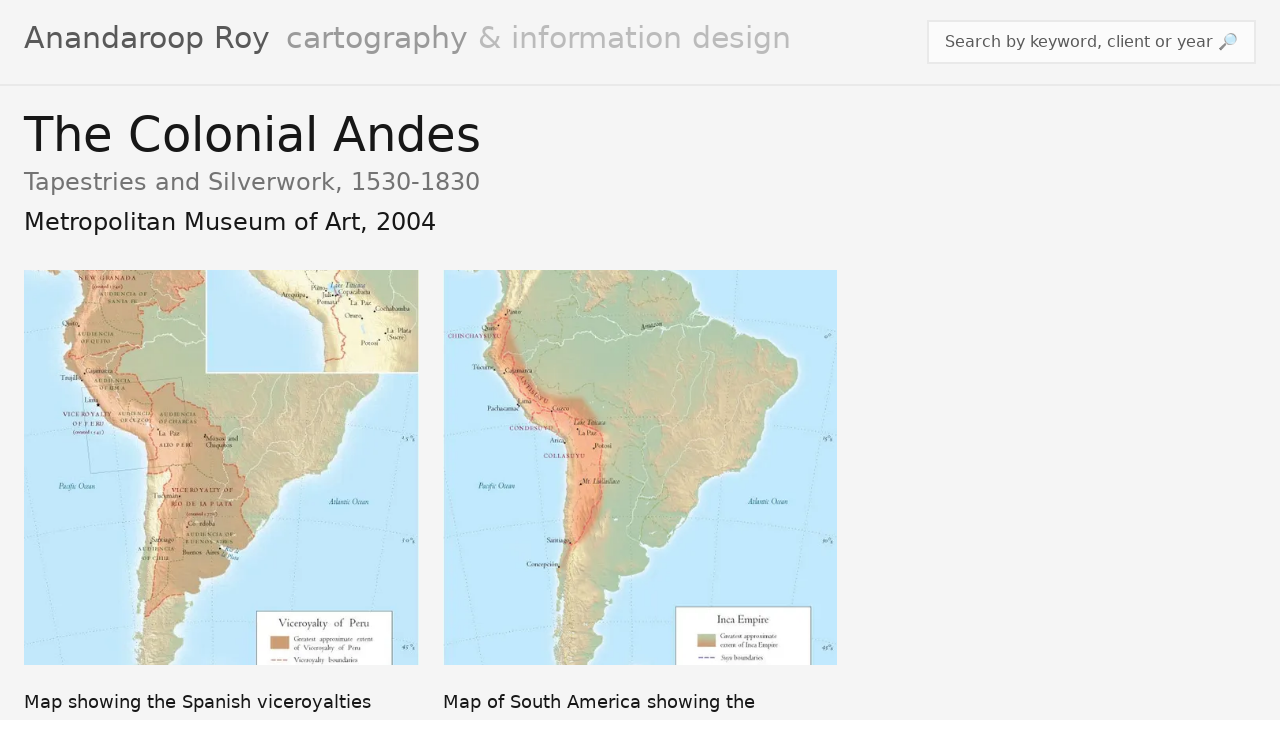

--- FILE ---
content_type: text/html
request_url: https://www.anandarooproy.com/projects/the-colonial-andes-39/
body_size: 2564
content:
<!DOCTYPE html><html><head><meta charSet="utf-8"/><meta name="viewport" content="width=device-width"/><link rel="icon" type="image/png" href="/favicon.png"/><meta name="description" content="Portfolio site of Anandaroop Roy, freelance cartographer and information designer in New York City"/><meta name="google-site-verification" content="r6vhpbVafG1tD2rTtiQXqs4luJrRmKZEe5Sb6ETUops"/><title>Anandaroop Roy | The Colonial Andes</title><meta property="og:title" content="Anandaroop Roy | The Colonial Andes"/><meta property="og:description" content="Metropolitan Museum of Art, 2004"/><meta property="og:type" content="website"/><meta property="og:url" content="https://www.anandarooproy.com/projects/the-colonial-andes-39"/><meta property="og:image" content="/slides/69/500-min/0407-Andes-Viceroyalties.webp"/><meta name="next-head-count" content="11"/><link rel="preload" href="/_next/static/css/8ff9ff100e26e72b.css" as="style"/><link rel="stylesheet" href="/_next/static/css/8ff9ff100e26e72b.css" data-n-g=""/><link rel="preload" href="/_next/static/css/0dab169860bb80a4.css" as="style"/><link rel="stylesheet" href="/_next/static/css/0dab169860bb80a4.css" data-n-p=""/><noscript data-n-css=""></noscript><script defer="" nomodule="" src="/_next/static/chunks/polyfills-c67a75d1b6f99dc8.js"></script><script src="/_next/static/chunks/webpack-3433a2a2d0cf6fb6.js" defer=""></script><script src="/_next/static/chunks/framework-9b5d6ec4444c80fa.js" defer=""></script><script src="/_next/static/chunks/main-31a4595860585b5e.js" defer=""></script><script src="/_next/static/chunks/pages/_app-cc1140cd5bd2f750.js" defer=""></script><script src="/_next/static/chunks/fe75db45-e66542114a362256.js" defer=""></script><script src="/_next/static/chunks/188-60da1961a5da8e7d.js" defer=""></script><script src="/_next/static/chunks/pages/projects/%5Bslug%5D-92c0574944928cb2.js" defer=""></script><script src="/_next/static/d1V4FK5Yb3sdBoRuCvKGG/_buildManifest.js" defer=""></script><script src="/_next/static/d1V4FK5Yb3sdBoRuCvKGG/_ssgManifest.js" defer=""></script></head><body><div id="__next"><div class="min-h-screen bg-neutral-200 text-neutral-900 dark:bg-neutral-700 dark:text-neutral-300"><div class="container mx-auto flex min-h-screen flex-col bg-neutral-100 dark:bg-neutral-600 false"><div class="flex-initial"><header class="flex content-between border-b-2 border-b-neutral-200 px-6 py-5 opacity-70 hover:opacity-100 dark:border-b-neutral-700"><div class="flex-1"><a class="inline-block" href="/"><h1 class="flex flex-col text-xl dark:text-white lg:block lg:text-3xl"><span class="">Anandaroop Roy</span><span class="text-lg lg:ml-4 lg:text-3xl"><span class="text-neutral-500 dark:text-[rgb(180,180,180)]">cartography </span><span class="text-neutral-400 dark:text-[rgb(150,150,150)]">&amp; information design</span></span></h1></a></div><div class="flex-0 ml-2 flex flex-col justify-center"><a class="border-2 border-neutral-200 bg-white py-1 px-2 placeholder-neutral-200 dark:border-neutral-700 dark:bg-neutral-500 dark:text-neutral-100 xl:px-4 xl:py-2 " href="/search/">Search 🔎</a></div></header></div><main class="flex-1"><div class="p-6"><h2 class="text-3xl font-medium md:text-4xl lg:text-5xl">The Colonial Andes</h2><h3 class="my-2 text-lg text-neutral-500 dark:text-neutral-400 md:text-xl lg:text-2xl">Tapestries and Silverwork, 1530-1830</h3><div class="my-2 text-lg md:text-xl lg:text-2xl"><a class="underline-offset-2 hover:underline" href="/clients/metropolitan-museum-of-art-1/">Metropolitan Museum of Art</a>, <!-- -->2004</div><div class="prose prose-neutral mt-6 leading-loose text-neutral-500 dark:prose-invert dark:text-neutral-400 md:prose-xl lg:prose-2xl"></div><div id="slide-show" class="mt-8 grid w-full grid-cols-2 gap-4 lg:grid-cols-3 lg:gap-6"><div><a class="slide aspect-w-1 aspect-h-1 inline-block w-full cursor-zoom-in" href="/slides/69/full/0407-Andes-Viceroyalties.webp" data-pswp-width="1190" data-pswp-height="1600" data-cropped="true"><img class="object-cover transition-transform hover:scale-[102%]" src="/slides/69/500-min/0407-Andes-Viceroyalties.webp" alt="Map showing the Spanish viceroyalties which eventually formed the basis for some of the modern nation-states of South America."/></a><div class="my-2 mb-4 overflow-hidden lg:my-4 lg:mb-8 lg:text-lg">Map showing the Spanish viceroyalties which eventually formed the basis for some of the modern nation-states of South America.</div></div><div><a class="slide aspect-w-1 aspect-h-1 inline-block w-full cursor-zoom-in" href="/slides/70/full/0407-Andes-Inca.webp" data-pswp-width="1190" data-pswp-height="1600" data-cropped="true"><img class="object-cover transition-transform hover:scale-[102%]" src="/slides/70/500-min/0407-Andes-Inca.webp" alt="Map of South America showing the approximate extent of the Inca empire and the four &lt;i&gt;suyus&lt;/i&gt; which comprised it."/></a><div class="my-2 mb-4 overflow-hidden lg:my-4 lg:mb-8 lg:text-lg">Map of South America showing the approximate extent of the Inca empire and the four <i>suyus</i> which comprised it.</div></div></div></div></main><footer class="flex-initial py-8 lg:text-xl"><div class="flex flex-col px-5 text-neutral-400 dark:text-neutral-500 md:block"><span>Copyright Anandaroop Roy © 2000–<!-- -->2024</span><span class="mx-4 hidden md:inline">|</span><span>Contact: <span id="replace-email"></span></span></div></footer></div></div></div><script id="__NEXT_DATA__" type="application/json">{"props":{"pageProps":{"project":{"id":"39","title":"The Colonial Andes","subtitle":"Tapestries and Silverwork, 1530-1830","year":2004,"month":7,"description":"","Client":{"id":"1","name":"Metropolitan Museum of Art"},"Slides":[{"id":"69","position":1,"caption":"Map showing the Spanish viceroyalties which eventually formed the basis for some of the modern nation-states of South America.","clip":0,"vimeo_clipid":null,"aspect":null,"image":"0407-Andes-Viceroyalties.jpg","baseName":"0407-Andes-Viceroyalties","placeholder":"[data-uri]","width":595,"height":800},{"id":"70","position":2,"caption":"Map of South America showing the approximate extent of the Inca empire and the four \u003ci\u003esuyus\u003c/i\u003e which comprised it.","clip":0,"vimeo_clipid":null,"aspect":null,"image":"0407-Andes-Inca.jpg","baseName":"0407-Andes-Inca","placeholder":"[data-uri]","width":595,"height":800}],"slug":"the-colonial-andes-39"}},"__N_SSG":true},"page":"/projects/[slug]","query":{"slug":"the-colonial-andes-39"},"buildId":"d1V4FK5Yb3sdBoRuCvKGG","isFallback":false,"gsp":true,"scriptLoader":[]}</script></body></html>

--- FILE ---
content_type: text/css
request_url: https://www.anandarooproy.com/_next/static/css/8ff9ff100e26e72b.css
body_size: 6083
content:
/*
! tailwindcss v3.1.8 | MIT License | https://tailwindcss.com
*/*,:after,:before{box-sizing:border-box;border:0 solid #e5e7eb}:after,:before{--tw-content:""}html{line-height:1.5;-webkit-text-size-adjust:100%;-moz-tab-size:4;-o-tab-size:4;tab-size:4;font-family:ui-sans-serif,system-ui,-apple-system,BlinkMacSystemFont,Segoe UI,Roboto,Helvetica Neue,Arial,Noto Sans,sans-serif,Apple Color Emoji,Segoe UI Emoji,Segoe UI Symbol,Noto Color Emoji}body{margin:0;line-height:inherit}hr{height:0;color:inherit;border-top-width:1px}abbr:where([title]){-webkit-text-decoration:underline dotted;text-decoration:underline dotted}h1,h2,h3,h4,h5,h6{font-size:inherit;font-weight:inherit}a{color:inherit;text-decoration:inherit}b,strong{font-weight:bolder}code,kbd,pre,samp{font-family:ui-monospace,SFMono-Regular,Menlo,Monaco,Consolas,Liberation Mono,Courier New,monospace;font-size:1em}small{font-size:80%}sub,sup{font-size:75%;line-height:0;position:relative;vertical-align:baseline}sub{bottom:-.25em}sup{top:-.5em}table{text-indent:0;border-color:inherit;border-collapse:collapse}button,input,optgroup,select,textarea{font-family:inherit;font-size:100%;font-weight:inherit;line-height:inherit;color:inherit;margin:0;padding:0}button,select{text-transform:none}[type=button],[type=reset],[type=submit],button{-webkit-appearance:button;background-color:transparent;background-image:none}:-moz-focusring{outline:auto}:-moz-ui-invalid{box-shadow:none}progress{vertical-align:baseline}::-webkit-inner-spin-button,::-webkit-outer-spin-button{height:auto}[type=search]{-webkit-appearance:textfield;outline-offset:-2px}::-webkit-search-decoration{-webkit-appearance:none}::-webkit-file-upload-button{-webkit-appearance:button;font:inherit}summary{display:list-item}blockquote,dd,dl,figure,h1,h2,h3,h4,h5,h6,hr,p,pre{margin:0}fieldset{margin:0}fieldset,legend{padding:0}menu,ol,ul{list-style:none;margin:0;padding:0}textarea{resize:vertical}input::-moz-placeholder,textarea::-moz-placeholder{opacity:1;color:#9ca3af}input::placeholder,textarea::placeholder{opacity:1;color:#9ca3af}[role=button],button{cursor:pointer}:disabled{cursor:default}audio,canvas,embed,iframe,img,object,svg,video{display:block;vertical-align:middle}img,video{max-width:100%;height:auto}*,:after,:before{--tw-border-spacing-x:0;--tw-border-spacing-y:0;--tw-translate-x:0;--tw-translate-y:0;--tw-rotate:0;--tw-skew-x:0;--tw-skew-y:0;--tw-scale-x:1;--tw-scale-y:1;--tw-pan-x: ;--tw-pan-y: ;--tw-pinch-zoom: ;--tw-scroll-snap-strictness:proximity;--tw-ordinal: ;--tw-slashed-zero: ;--tw-numeric-figure: ;--tw-numeric-spacing: ;--tw-numeric-fraction: ;--tw-ring-inset: ;--tw-ring-offset-width:0px;--tw-ring-offset-color:#fff;--tw-ring-color:rgba(59,130,246,.5);--tw-ring-offset-shadow:0 0 #0000;--tw-ring-shadow:0 0 #0000;--tw-shadow:0 0 #0000;--tw-shadow-colored:0 0 #0000;--tw-blur: ;--tw-brightness: ;--tw-contrast: ;--tw-grayscale: ;--tw-hue-rotate: ;--tw-invert: ;--tw-saturate: ;--tw-sepia: ;--tw-drop-shadow: ;--tw-backdrop-blur: ;--tw-backdrop-brightness: ;--tw-backdrop-contrast: ;--tw-backdrop-grayscale: ;--tw-backdrop-hue-rotate: ;--tw-backdrop-invert: ;--tw-backdrop-opacity: ;--tw-backdrop-saturate: ;--tw-backdrop-sepia: }::-webkit-backdrop{--tw-border-spacing-x:0;--tw-border-spacing-y:0;--tw-translate-x:0;--tw-translate-y:0;--tw-rotate:0;--tw-skew-x:0;--tw-skew-y:0;--tw-scale-x:1;--tw-scale-y:1;--tw-pan-x: ;--tw-pan-y: ;--tw-pinch-zoom: ;--tw-scroll-snap-strictness:proximity;--tw-ordinal: ;--tw-slashed-zero: ;--tw-numeric-figure: ;--tw-numeric-spacing: ;--tw-numeric-fraction: ;--tw-ring-inset: ;--tw-ring-offset-width:0px;--tw-ring-offset-color:#fff;--tw-ring-color:rgba(59,130,246,.5);--tw-ring-offset-shadow:0 0 #0000;--tw-ring-shadow:0 0 #0000;--tw-shadow:0 0 #0000;--tw-shadow-colored:0 0 #0000;--tw-blur: ;--tw-brightness: ;--tw-contrast: ;--tw-grayscale: ;--tw-hue-rotate: ;--tw-invert: ;--tw-saturate: ;--tw-sepia: ;--tw-drop-shadow: ;--tw-backdrop-blur: ;--tw-backdrop-brightness: ;--tw-backdrop-contrast: ;--tw-backdrop-grayscale: ;--tw-backdrop-hue-rotate: ;--tw-backdrop-invert: ;--tw-backdrop-opacity: ;--tw-backdrop-saturate: ;--tw-backdrop-sepia: }::backdrop{--tw-border-spacing-x:0;--tw-border-spacing-y:0;--tw-translate-x:0;--tw-translate-y:0;--tw-rotate:0;--tw-skew-x:0;--tw-skew-y:0;--tw-scale-x:1;--tw-scale-y:1;--tw-pan-x: ;--tw-pan-y: ;--tw-pinch-zoom: ;--tw-scroll-snap-strictness:proximity;--tw-ordinal: ;--tw-slashed-zero: ;--tw-numeric-figure: ;--tw-numeric-spacing: ;--tw-numeric-fraction: ;--tw-ring-inset: ;--tw-ring-offset-width:0px;--tw-ring-offset-color:#fff;--tw-ring-color:rgba(59,130,246,.5);--tw-ring-offset-shadow:0 0 #0000;--tw-ring-shadow:0 0 #0000;--tw-shadow:0 0 #0000;--tw-shadow-colored:0 0 #0000;--tw-blur: ;--tw-brightness: ;--tw-contrast: ;--tw-grayscale: ;--tw-hue-rotate: ;--tw-invert: ;--tw-saturate: ;--tw-sepia: ;--tw-drop-shadow: ;--tw-backdrop-blur: ;--tw-backdrop-brightness: ;--tw-backdrop-contrast: ;--tw-backdrop-grayscale: ;--tw-backdrop-hue-rotate: ;--tw-backdrop-invert: ;--tw-backdrop-opacity: ;--tw-backdrop-saturate: ;--tw-backdrop-sepia: }.container{width:100%}@media (min-width:640px){.container{max-width:640px}}@media (min-width:768px){.container{max-width:768px}}@media (min-width:1024px){.container{max-width:1024px}}@media (min-width:1280px){.container{max-width:1280px}}@media (min-width:1536px){.container{max-width:1536px}}.prose{color:var(--tw-prose-body);max-width:65ch}.prose :where([class~=lead]):not(:where([class~=not-prose] *)){color:var(--tw-prose-lead);font-size:1.25em;line-height:1.6;margin-top:1.2em;margin-bottom:1.2em}.prose :where(a):not(:where([class~=not-prose] *)){color:var(--tw-prose-links);text-decoration:underline;font-weight:500}.prose :where(strong):not(:where([class~=not-prose] *)){color:var(--tw-prose-bold);font-weight:600}.prose :where(a strong):not(:where([class~=not-prose] *)){color:inherit}.prose :where(blockquote strong):not(:where([class~=not-prose] *)){color:inherit}.prose :where(thead th strong):not(:where([class~=not-prose] *)){color:inherit}.prose :where(ol):not(:where([class~=not-prose] *)){list-style-type:decimal;margin-top:1.25em;margin-bottom:1.25em;padding-left:1.625em}.prose :where(ol[type=A]):not(:where([class~=not-prose] *)){list-style-type:upper-alpha}.prose :where(ol[type=a]):not(:where([class~=not-prose] *)){list-style-type:lower-alpha}.prose :where(ol[type=A s]):not(:where([class~=not-prose] *)){list-style-type:upper-alpha}.prose :where(ol[type=a s]):not(:where([class~=not-prose] *)){list-style-type:lower-alpha}.prose :where(ol[type=I]):not(:where([class~=not-prose] *)){list-style-type:upper-roman}.prose :where(ol[type=i]):not(:where([class~=not-prose] *)){list-style-type:lower-roman}.prose :where(ol[type=I s]):not(:where([class~=not-prose] *)){list-style-type:upper-roman}.prose :where(ol[type=i s]):not(:where([class~=not-prose] *)){list-style-type:lower-roman}.prose :where(ol[type="1"]):not(:where([class~=not-prose] *)){list-style-type:decimal}.prose :where(ul):not(:where([class~=not-prose] *)){list-style-type:disc;margin-top:1.25em;margin-bottom:1.25em;padding-left:1.625em}.prose :where(ol>li):not(:where([class~=not-prose] *))::marker{font-weight:400;color:var(--tw-prose-counters)}.prose :where(ul>li):not(:where([class~=not-prose] *))::marker{color:var(--tw-prose-bullets)}.prose :where(hr):not(:where([class~=not-prose] *)){border-color:var(--tw-prose-hr);border-top-width:1px;margin-top:3em;margin-bottom:3em}.prose :where(blockquote):not(:where([class~=not-prose] *)){font-weight:500;font-style:italic;color:var(--tw-prose-quotes);border-left-width:.25rem;border-left-color:var(--tw-prose-quote-borders);quotes:"\201C""\201D""\2018""\2019";margin-top:1.6em;margin-bottom:1.6em;padding-left:1em}.prose :where(blockquote p:first-of-type):not(:where([class~=not-prose] *)):before{content:open-quote}.prose :where(blockquote p:last-of-type):not(:where([class~=not-prose] *)):after{content:close-quote}.prose :where(h1):not(:where([class~=not-prose] *)){color:var(--tw-prose-headings);font-weight:800;font-size:2.25em;margin-top:0;margin-bottom:.8888889em;line-height:1.1111111}.prose :where(h1 strong):not(:where([class~=not-prose] *)){font-weight:900;color:inherit}.prose :where(h2):not(:where([class~=not-prose] *)){color:var(--tw-prose-headings);font-weight:700;font-size:1.5em;margin-top:2em;margin-bottom:1em;line-height:1.3333333}.prose :where(h2 strong):not(:where([class~=not-prose] *)){font-weight:800;color:inherit}.prose :where(h3):not(:where([class~=not-prose] *)){color:var(--tw-prose-headings);font-weight:600;font-size:1.25em;margin-top:1.6em;margin-bottom:.6em;line-height:1.6}.prose :where(h3 strong):not(:where([class~=not-prose] *)){font-weight:700;color:inherit}.prose :where(h4):not(:where([class~=not-prose] *)){color:var(--tw-prose-headings);font-weight:600;margin-top:1.5em;margin-bottom:.5em;line-height:1.5}.prose :where(h4 strong):not(:where([class~=not-prose] *)){font-weight:700;color:inherit}.prose :where(img):not(:where([class~=not-prose] *)){margin-top:2em;margin-bottom:2em}.prose :where(figure>*):not(:where([class~=not-prose] *)){margin-top:0;margin-bottom:0}.prose :where(figcaption):not(:where([class~=not-prose] *)){color:var(--tw-prose-captions);font-size:.875em;line-height:1.4285714;margin-top:.8571429em}.prose :where(code):not(:where([class~=not-prose] *)){color:var(--tw-prose-code);font-weight:600;font-size:.875em}.prose :where(code):not(:where([class~=not-prose] *)):before{content:"`"}.prose :where(code):not(:where([class~=not-prose] *)):after{content:"`"}.prose :where(a code):not(:where([class~=not-prose] *)){color:inherit}.prose :where(h1 code):not(:where([class~=not-prose] *)){color:inherit}.prose :where(h2 code):not(:where([class~=not-prose] *)){color:inherit;font-size:.875em}.prose :where(h3 code):not(:where([class~=not-prose] *)){color:inherit;font-size:.9em}.prose :where(h4 code):not(:where([class~=not-prose] *)){color:inherit}.prose :where(blockquote code):not(:where([class~=not-prose] *)){color:inherit}.prose :where(thead th code):not(:where([class~=not-prose] *)){color:inherit}.prose :where(pre):not(:where([class~=not-prose] *)){color:var(--tw-prose-pre-code);background-color:var(--tw-prose-pre-bg);overflow-x:auto;font-weight:400;font-size:.875em;line-height:1.7142857;margin-top:1.7142857em;margin-bottom:1.7142857em;border-radius:.375rem;padding:.8571429em 1.1428571em}.prose :where(pre code):not(:where([class~=not-prose] *)){background-color:transparent;border-width:0;border-radius:0;padding:0;font-weight:inherit;color:inherit;font-size:inherit;font-family:inherit;line-height:inherit}.prose :where(pre code):not(:where([class~=not-prose] *)):before{content:none}.prose :where(pre code):not(:where([class~=not-prose] *)):after{content:none}.prose :where(table):not(:where([class~=not-prose] *)){width:100%;table-layout:auto;text-align:left;margin-top:2em;margin-bottom:2em;font-size:.875em;line-height:1.7142857}.prose :where(thead):not(:where([class~=not-prose] *)){border-bottom-width:1px;border-bottom-color:var(--tw-prose-th-borders)}.prose :where(thead th):not(:where([class~=not-prose] *)){color:var(--tw-prose-headings);font-weight:600;vertical-align:bottom;padding-right:.5714286em;padding-bottom:.5714286em;padding-left:.5714286em}.prose :where(tbody tr):not(:where([class~=not-prose] *)){border-bottom-width:1px;border-bottom-color:var(--tw-prose-td-borders)}.prose :where(tbody tr:last-child):not(:where([class~=not-prose] *)){border-bottom-width:0}.prose :where(tbody td):not(:where([class~=not-prose] *)){vertical-align:baseline}.prose :where(tfoot):not(:where([class~=not-prose] *)){border-top-width:1px;border-top-color:var(--tw-prose-th-borders)}.prose :where(tfoot td):not(:where([class~=not-prose] *)){vertical-align:top}.prose{--tw-prose-body:#374151;--tw-prose-headings:#111827;--tw-prose-lead:#4b5563;--tw-prose-links:#111827;--tw-prose-bold:#111827;--tw-prose-counters:#6b7280;--tw-prose-bullets:#d1d5db;--tw-prose-hr:#e5e7eb;--tw-prose-quotes:#111827;--tw-prose-quote-borders:#e5e7eb;--tw-prose-captions:#6b7280;--tw-prose-code:#111827;--tw-prose-pre-code:#e5e7eb;--tw-prose-pre-bg:#1f2937;--tw-prose-th-borders:#d1d5db;--tw-prose-td-borders:#e5e7eb;--tw-prose-invert-body:#d1d5db;--tw-prose-invert-headings:#fff;--tw-prose-invert-lead:#9ca3af;--tw-prose-invert-links:#fff;--tw-prose-invert-bold:#fff;--tw-prose-invert-counters:#9ca3af;--tw-prose-invert-bullets:#4b5563;--tw-prose-invert-hr:#374151;--tw-prose-invert-quotes:#f3f4f6;--tw-prose-invert-quote-borders:#374151;--tw-prose-invert-captions:#9ca3af;--tw-prose-invert-code:#fff;--tw-prose-invert-pre-code:#d1d5db;--tw-prose-invert-pre-bg:rgba(0,0,0,.5);--tw-prose-invert-th-borders:#4b5563;--tw-prose-invert-td-borders:#374151;font-size:1rem;line-height:1.75}.prose :where(p):not(:where([class~=not-prose] *)){margin-top:1.25em;margin-bottom:1.25em}.prose :where(video):not(:where([class~=not-prose] *)){margin-top:2em;margin-bottom:2em}.prose :where(figure):not(:where([class~=not-prose] *)){margin-top:2em;margin-bottom:2em}.prose :where(li):not(:where([class~=not-prose] *)){margin-top:.5em;margin-bottom:.5em}.prose :where(ol>li):not(:where([class~=not-prose] *)){padding-left:.375em}.prose :where(ul>li):not(:where([class~=not-prose] *)){padding-left:.375em}.prose :where(.prose>ul>li p):not(:where([class~=not-prose] *)){margin-top:.75em;margin-bottom:.75em}.prose :where(.prose>ul>li>:first-child):not(:where([class~=not-prose] *)){margin-top:1.25em}.prose :where(.prose>ul>li>:last-child):not(:where([class~=not-prose] *)){margin-bottom:1.25em}.prose :where(.prose>ol>li>:first-child):not(:where([class~=not-prose] *)){margin-top:1.25em}.prose :where(.prose>ol>li>:last-child):not(:where([class~=not-prose] *)){margin-bottom:1.25em}.prose :where(ul ul,ul ol,ol ul,ol ol):not(:where([class~=not-prose] *)){margin-top:.75em;margin-bottom:.75em}.prose :where(hr+*):not(:where([class~=not-prose] *)){margin-top:0}.prose :where(h2+*):not(:where([class~=not-prose] *)){margin-top:0}.prose :where(h3+*):not(:where([class~=not-prose] *)){margin-top:0}.prose :where(h4+*):not(:where([class~=not-prose] *)){margin-top:0}.prose :where(thead th:first-child):not(:where([class~=not-prose] *)){padding-left:0}.prose :where(thead th:last-child):not(:where([class~=not-prose] *)){padding-right:0}.prose :where(tbody td,tfoot td):not(:where([class~=not-prose] *)){padding:.5714286em}.prose :where(tbody td:first-child,tfoot td:first-child):not(:where([class~=not-prose] *)){padding-left:0}.prose :where(tbody td:last-child,tfoot td:last-child):not(:where([class~=not-prose] *)){padding-right:0}.prose :where(.prose>:first-child):not(:where([class~=not-prose] *)){margin-top:0}.prose :where(.prose>:last-child):not(:where([class~=not-prose] *)){margin-bottom:0}.prose-sm :where(.prose>ul>li p):not(:where([class~=not-prose] *)){margin-top:.5714286em;margin-bottom:.5714286em}.prose-sm :where(.prose>ul>li>:first-child):not(:where([class~=not-prose] *)){margin-top:1.1428571em}.prose-sm :where(.prose>ul>li>:last-child):not(:where([class~=not-prose] *)){margin-bottom:1.1428571em}.prose-sm :where(.prose>ol>li>:first-child):not(:where([class~=not-prose] *)){margin-top:1.1428571em}.prose-sm :where(.prose>ol>li>:last-child):not(:where([class~=not-prose] *)){margin-bottom:1.1428571em}.prose-sm :where(.prose>:first-child):not(:where([class~=not-prose] *)){margin-top:0}.prose-sm :where(.prose>:last-child):not(:where([class~=not-prose] *)){margin-bottom:0}.prose-base :where(.prose>ul>li p):not(:where([class~=not-prose] *)){margin-top:.75em;margin-bottom:.75em}.prose-base :where(.prose>ul>li>:first-child):not(:where([class~=not-prose] *)){margin-top:1.25em}.prose-base :where(.prose>ul>li>:last-child):not(:where([class~=not-prose] *)){margin-bottom:1.25em}.prose-base :where(.prose>ol>li>:first-child):not(:where([class~=not-prose] *)){margin-top:1.25em}.prose-base :where(.prose>ol>li>:last-child):not(:where([class~=not-prose] *)){margin-bottom:1.25em}.prose-base :where(.prose>:first-child):not(:where([class~=not-prose] *)){margin-top:0}.prose-base :where(.prose>:last-child):not(:where([class~=not-prose] *)){margin-bottom:0}.prose-lg :where(.prose>ul>li p):not(:where([class~=not-prose] *)){margin-top:.8888889em;margin-bottom:.8888889em}.prose-lg :where(.prose>ul>li>:first-child):not(:where([class~=not-prose] *)){margin-top:1.3333333em}.prose-lg :where(.prose>ul>li>:last-child):not(:where([class~=not-prose] *)){margin-bottom:1.3333333em}.prose-lg :where(.prose>ol>li>:first-child):not(:where([class~=not-prose] *)){margin-top:1.3333333em}.prose-lg :where(.prose>ol>li>:last-child):not(:where([class~=not-prose] *)){margin-bottom:1.3333333em}.prose-lg :where(.prose>:first-child):not(:where([class~=not-prose] *)){margin-top:0}.prose-lg :where(.prose>:last-child):not(:where([class~=not-prose] *)){margin-bottom:0}.prose-xl :where(.prose>ul>li p):not(:where([class~=not-prose] *)){margin-top:.8em;margin-bottom:.8em}.prose-xl :where(.prose>ul>li>:first-child):not(:where([class~=not-prose] *)){margin-top:1.2em}.prose-xl :where(.prose>ul>li>:last-child):not(:where([class~=not-prose] *)){margin-bottom:1.2em}.prose-xl :where(.prose>ol>li>:first-child):not(:where([class~=not-prose] *)){margin-top:1.2em}.prose-xl :where(.prose>ol>li>:last-child):not(:where([class~=not-prose] *)){margin-bottom:1.2em}.prose-xl :where(.prose>:first-child):not(:where([class~=not-prose] *)){margin-top:0}.prose-xl :where(.prose>:last-child):not(:where([class~=not-prose] *)){margin-bottom:0}.prose-2xl :where(.prose>ul>li p):not(:where([class~=not-prose] *)){margin-top:.8333333em;margin-bottom:.8333333em}.prose-2xl :where(.prose>ul>li>:first-child):not(:where([class~=not-prose] *)){margin-top:1.3333333em}.prose-2xl :where(.prose>ul>li>:last-child):not(:where([class~=not-prose] *)){margin-bottom:1.3333333em}.prose-2xl :where(.prose>ol>li>:first-child):not(:where([class~=not-prose] *)){margin-top:1.3333333em}.prose-2xl :where(.prose>ol>li>:last-child):not(:where([class~=not-prose] *)){margin-bottom:1.3333333em}.prose-2xl :where(.prose>:first-child):not(:where([class~=not-prose] *)){margin-top:0}.prose-2xl :where(.prose>:last-child):not(:where([class~=not-prose] *)){margin-bottom:0}.prose-neutral{--tw-prose-body:#404040;--tw-prose-headings:#171717;--tw-prose-lead:#525252;--tw-prose-links:#171717;--tw-prose-bold:#171717;--tw-prose-counters:#737373;--tw-prose-bullets:#d4d4d4;--tw-prose-hr:#e5e5e5;--tw-prose-quotes:#171717;--tw-prose-quote-borders:#e5e5e5;--tw-prose-captions:#737373;--tw-prose-code:#171717;--tw-prose-pre-code:#e5e5e5;--tw-prose-pre-bg:#262626;--tw-prose-th-borders:#d4d4d4;--tw-prose-td-borders:#e5e5e5;--tw-prose-invert-body:#d4d4d4;--tw-prose-invert-headings:#fff;--tw-prose-invert-lead:#a3a3a3;--tw-prose-invert-links:#fff;--tw-prose-invert-bold:#fff;--tw-prose-invert-counters:#a3a3a3;--tw-prose-invert-bullets:#525252;--tw-prose-invert-hr:#404040;--tw-prose-invert-quotes:#f5f5f5;--tw-prose-invert-quote-borders:#404040;--tw-prose-invert-captions:#a3a3a3;--tw-prose-invert-code:#fff;--tw-prose-invert-pre-code:#d4d4d4;--tw-prose-invert-pre-bg:rgba(0,0,0,.5);--tw-prose-invert-th-borders:#525252;--tw-prose-invert-td-borders:#404040}.aspect-w-1{position:relative;padding-bottom:calc(var(--tw-aspect-h) / var(--tw-aspect-w) * 100%);--tw-aspect-w:1}.aspect-w-1>*{position:absolute;height:100%;width:100%;top:0;right:0;bottom:0;left:0}.aspect-h-1{--tw-aspect-h:1}.aspect-w-3{position:relative;padding-bottom:calc(var(--tw-aspect-h) / var(--tw-aspect-w) * 100%);--tw-aspect-w:3}.aspect-w-3>*{position:absolute;height:100%;width:100%;top:0;right:0;bottom:0;left:0}.aspect-h-2{--tw-aspect-h:2}.aspect-w-4{position:relative;padding-bottom:calc(var(--tw-aspect-h) / var(--tw-aspect-w) * 100%);--tw-aspect-w:4}.aspect-w-4>*{position:absolute;height:100%;width:100%;top:0;right:0;bottom:0;left:0}.aspect-h-3{--tw-aspect-h:3}.visible{visibility:visible}.static{position:static}.absolute{position:absolute}.relative{position:relative}.mx-auto{margin-left:auto;margin-right:auto}.my-2{margin-top:.5rem;margin-bottom:.5rem}.mx-4{margin-left:1rem;margin-right:1rem}.my-4{margin-top:1rem}.mb-4,.my-4{margin-bottom:1rem}.ml-2{margin-left:.5rem}.mt-6{margin-top:1.5rem}.mt-8{margin-top:2rem}.mt-2{margin-top:.5rem}.mr-2{margin-right:.5rem}.mr-4{margin-right:1rem}.block{display:block}.inline-block{display:inline-block}.inline{display:inline}.flex{display:flex}.grid{display:grid}.hidden{display:none}.h-\[1em\]{height:1em}.h-\[90vh\]{height:90vh}.h-8{height:2rem}.h-12{height:3rem}.min-h-screen{min-height:100vh}.w-full{width:100%}.w-\[60em\]{width:60em}.w-8{width:2rem}.flex-1{flex:1 1 0%}.flex-initial{flex:0 1 auto}.cursor-zoom-in{cursor:zoom-in}.columns-1{-moz-columns:1;column-count:1}.grid-cols-2{grid-template-columns:repeat(2,minmax(0,1fr))}.flex-col{flex-direction:column}.content-between{align-content:space-between}.items-center{align-items:center}.justify-center{justify-content:center}.gap-4{gap:1rem}.overflow-hidden{overflow:hidden}.border-2{border-width:2px}.border-8{border-width:8px}.border-b-2{border-bottom-width:2px}.border-neutral-200{--tw-border-opacity:1;border-color:rgb(229 229 229/var(--tw-border-opacity))}.border-black{--tw-border-opacity:1;border-color:rgb(0 0 0/var(--tw-border-opacity))}.border-b-neutral-200{--tw-border-opacity:1;border-bottom-color:rgb(229 229 229/var(--tw-border-opacity))}.border-opacity-20{--tw-border-opacity:0.2}.bg-neutral-200{--tw-bg-opacity:1;background-color:rgb(229 229 229/var(--tw-bg-opacity))}.bg-neutral-100{--tw-bg-opacity:1;background-color:rgb(245 245 245/var(--tw-bg-opacity))}.bg-white{--tw-bg-opacity:1;background-color:rgb(255 255 255/var(--tw-bg-opacity))}.bg-opacity-70{--tw-bg-opacity:0.7}.bg-opacity-95{--tw-bg-opacity:0.95}.object-cover{-o-object-fit:cover;object-fit:cover}.p-6{padding:1.5rem}.p-4{padding:1rem}.p-2{padding:.5rem}.p-7{padding:1.75rem}.px-2{padding-left:.5rem;padding-right:.5rem}.py-1{padding-top:.25rem;padding-bottom:.25rem}.py-2{padding-top:.5rem;padding-bottom:.5rem}.py-8{padding-top:2rem;padding-bottom:2rem}.px-5{padding-left:1.25rem;padding-right:1.25rem}.px-6{padding-left:1.5rem;padding-right:1.5rem}.py-5{padding-top:1.25rem;padding-bottom:1.25rem}.pb-0{padding-bottom:0}.pt-1{padding-top:.25rem}.align-top{vertical-align:top}.text-5xl{font-size:3rem;line-height:1}.text-lg{font-size:1.125rem;line-height:1.75rem}.text-2xl{font-size:1.5rem;line-height:2rem}.text-xl{font-size:1.25rem;line-height:1.75rem}.text-3xl{font-size:1.875rem;line-height:2.25rem}.text-base{font-size:1rem;line-height:1.5rem}.text-sm{font-size:.875rem;line-height:1.25rem}.font-bold{font-weight:700}.font-medium{font-weight:500}.font-semibold{font-weight:600}.italic{font-style:italic}.leading-loose{line-height:2}.leading-7{line-height:1.75rem}.text-neutral-900{--tw-text-opacity:1;color:rgb(23 23 23/var(--tw-text-opacity))}.text-red-500{--tw-text-opacity:1;color:rgb(239 68 68/var(--tw-text-opacity))}.text-orange-500{--tw-text-opacity:1;color:rgb(249 115 22/var(--tw-text-opacity))}.text-yellow-500{--tw-text-opacity:1;color:rgb(234 179 8/var(--tw-text-opacity))}.text-green-500{--tw-text-opacity:1;color:rgb(34 197 94/var(--tw-text-opacity))}.text-blue-500{--tw-text-opacity:1;color:rgb(59 130 246/var(--tw-text-opacity))}.text-violet-500{--tw-text-opacity:1;color:rgb(139 92 246/var(--tw-text-opacity))}.text-neutral-400{--tw-text-opacity:1;color:rgb(163 163 163/var(--tw-text-opacity))}.text-neutral-500{--tw-text-opacity:1;color:rgb(115 115 115/var(--tw-text-opacity))}.text-neutral-600{--tw-text-opacity:1;color:rgb(82 82 82/var(--tw-text-opacity))}.underline{-webkit-text-decoration-line:underline;text-decoration-line:underline}.no-underline{-webkit-text-decoration-line:none;text-decoration-line:none}.underline-offset-4{text-underline-offset:4px}.underline-offset-2{text-underline-offset:2px}.placeholder-neutral-200::-moz-placeholder{--tw-placeholder-opacity:1;color:rgb(229 229 229/var(--tw-placeholder-opacity))}.placeholder-neutral-200::placeholder{--tw-placeholder-opacity:1;color:rgb(229 229 229/var(--tw-placeholder-opacity))}.opacity-70{opacity:.7}.opacity-50{opacity:.5}.outline{outline-style:solid}.outline-8{outline-width:8px}.outline-red-500{outline-color:#ef4444}.filter{filter:var(--tw-blur) var(--tw-brightness) var(--tw-contrast) var(--tw-grayscale) var(--tw-hue-rotate) var(--tw-invert) var(--tw-saturate) var(--tw-sepia) var(--tw-drop-shadow)}.transition-transform{transition-property:transform;transition-timing-function:cubic-bezier(.4,0,.2,1);transition-duration:.15s}.transition-opacity{transition-property:opacity;transition-timing-function:cubic-bezier(.4,0,.2,1);transition-duration:.15s}.text-shadow{text-shadow:0 0 4px #fff}.modal-styles{box-shadow:0 0 10px 10px #00000022}.modal-styles::-webkit-backdrop{background:#000000cc}.modal-styles::backdrop{background:#000000cc}.\[line-height\:100\%\]{line-height:100%}.first-of-type\:pt-0:first-of-type{padding-top:0}.hover\:scale-\[102\%\]:hover{--tw-scale-x:102%;--tw-scale-y:102%;transform:translate(var(--tw-translate-x),var(--tw-translate-y)) rotate(var(--tw-rotate)) skewX(var(--tw-skew-x)) skewY(var(--tw-skew-y)) scaleX(var(--tw-scale-x)) scaleY(var(--tw-scale-y))}.hover\:underline:hover{-webkit-text-decoration-line:underline;text-decoration-line:underline}.group:hover .group-hover\:opacity-100,.hover\:opacity-100:hover{opacity:1}.group:hover .group-hover\:opacity-0{opacity:0}.group:focus .group-focus\:opacity-100{opacity:1}.group:focus .group-focus\:opacity-0{opacity:0}@media (prefers-color-scheme:dark){.dark\:prose-invert{--tw-prose-body:var(--tw-prose-invert-body);--tw-prose-headings:var(--tw-prose-invert-headings);--tw-prose-lead:var(--tw-prose-invert-lead);--tw-prose-links:var(--tw-prose-invert-links);--tw-prose-bold:var(--tw-prose-invert-bold);--tw-prose-counters:var(--tw-prose-invert-counters);--tw-prose-bullets:var(--tw-prose-invert-bullets);--tw-prose-hr:var(--tw-prose-invert-hr);--tw-prose-quotes:var(--tw-prose-invert-quotes);--tw-prose-quote-borders:var(--tw-prose-invert-quote-borders);--tw-prose-captions:var(--tw-prose-invert-captions);--tw-prose-code:var(--tw-prose-invert-code);--tw-prose-pre-code:var(--tw-prose-invert-pre-code);--tw-prose-pre-bg:var(--tw-prose-invert-pre-bg);--tw-prose-th-borders:var(--tw-prose-invert-th-borders);--tw-prose-td-borders:var(--tw-prose-invert-td-borders)}.dark\:border-neutral-700{--tw-border-opacity:1;border-color:rgb(64 64 64/var(--tw-border-opacity))}.dark\:border-b-neutral-700{--tw-border-opacity:1;border-bottom-color:rgb(64 64 64/var(--tw-border-opacity))}.dark\:bg-neutral-700{--tw-bg-opacity:1;background-color:rgb(64 64 64/var(--tw-bg-opacity))}.dark\:bg-neutral-600{--tw-bg-opacity:1;background-color:rgb(82 82 82/var(--tw-bg-opacity))}.dark\:bg-neutral-500{--tw-bg-opacity:1;background-color:rgb(115 115 115/var(--tw-bg-opacity))}.dark\:text-neutral-300{--tw-text-opacity:1;color:rgb(212 212 212/var(--tw-text-opacity))}.dark\:text-neutral-500{--tw-text-opacity:1;color:rgb(115 115 115/var(--tw-text-opacity))}.dark\:text-white{--tw-text-opacity:1;color:rgb(255 255 255/var(--tw-text-opacity))}.dark\:text-\[rgb\(180\2c 180\2c 180\)\]{--tw-text-opacity:1;color:rgb(180 180 180/var(--tw-text-opacity))}.dark\:text-\[rgb\(150\2c 150\2c 150\)\]{--tw-text-opacity:1;color:rgb(150 150 150/var(--tw-text-opacity))}.dark\:text-neutral-100{--tw-text-opacity:1;color:rgb(245 245 245/var(--tw-text-opacity))}.dark\:text-neutral-400{--tw-text-opacity:1;color:rgb(163 163 163/var(--tw-text-opacity))}.dark\:opacity-60{opacity:.6}.dark\:text-shadow-dark{text-shadow:0 0 4px #00000099}}@media (min-width:640px){.sm\:block{display:block}.sm\:inline{display:inline}.sm\:hidden{display:none}.sm\:grid-cols-3{grid-template-columns:repeat(3,minmax(0,1fr))}.sm\:outline-orange-500{outline-color:#f97316}}@media (min-width:768px){.md\:prose-xl{font-size:1.25rem;line-height:1.8}.md\:prose-xl :where(p):not(:where([class~=not-prose] *)){margin-top:1.2em;margin-bottom:1.2em}.md\:prose-xl :where([class~=lead]):not(:where([class~=not-prose] *)){font-size:1.2em;line-height:1.5;margin-top:1em;margin-bottom:1em}.md\:prose-xl :where(blockquote):not(:where([class~=not-prose] *)){margin-top:1.6em;margin-bottom:1.6em;padding-left:1.0666667em}.md\:prose-xl :where(h1):not(:where([class~=not-prose] *)){font-size:2.8em;margin-top:0;margin-bottom:.8571429em;line-height:1}.md\:prose-xl :where(h2):not(:where([class~=not-prose] *)){font-size:1.8em;margin-top:1.5555556em;margin-bottom:.8888889em;line-height:1.1111111}.md\:prose-xl :where(h3):not(:where([class~=not-prose] *)){font-size:1.5em;margin-top:1.6em;margin-bottom:.6666667em;line-height:1.3333333}.md\:prose-xl :where(h4):not(:where([class~=not-prose] *)){margin-top:1.8em;margin-bottom:.6em;line-height:1.6}.md\:prose-xl :where(img):not(:where([class~=not-prose] *)){margin-top:2em;margin-bottom:2em}.md\:prose-xl :where(video):not(:where([class~=not-prose] *)){margin-top:2em;margin-bottom:2em}.md\:prose-xl :where(figure):not(:where([class~=not-prose] *)){margin-top:2em;margin-bottom:2em}.md\:prose-xl :where(figure>*):not(:where([class~=not-prose] *)){margin-top:0;margin-bottom:0}.md\:prose-xl :where(figcaption):not(:where([class~=not-prose] *)){font-size:.9em;line-height:1.5555556;margin-top:1em}.md\:prose-xl :where(code):not(:where([class~=not-prose] *)){font-size:.9em}.md\:prose-xl :where(h2 code):not(:where([class~=not-prose] *)){font-size:.8611111em}.md\:prose-xl :where(h3 code):not(:where([class~=not-prose] *)){font-size:.9em}.md\:prose-xl :where(pre):not(:where([class~=not-prose] *)){font-size:.9em;line-height:1.7777778;margin-top:2em;margin-bottom:2em;border-radius:.5rem;padding:1.1111111em 1.3333333em}.md\:prose-xl :where(ol):not(:where([class~=not-prose] *)){margin-top:1.2em;margin-bottom:1.2em;padding-left:1.6em}.md\:prose-xl :where(ul):not(:where([class~=not-prose] *)){margin-top:1.2em;margin-bottom:1.2em;padding-left:1.6em}.md\:prose-xl :where(li):not(:where([class~=not-prose] *)){margin-top:.6em;margin-bottom:.6em}.md\:prose-xl :where(ol>li):not(:where([class~=not-prose] *)){padding-left:.4em}.md\:prose-xl :where(ul>li):not(:where([class~=not-prose] *)){padding-left:.4em}.md\:prose-xl :where(.prose>ul>li p):not(:where([class~=not-prose] *)){margin-top:.8em;margin-bottom:.8em}.md\:prose-xl :where(.prose>ul>li>:first-child):not(:where([class~=not-prose] *)){margin-top:1.2em}.md\:prose-xl :where(.prose>ul>li>:last-child):not(:where([class~=not-prose] *)){margin-bottom:1.2em}.md\:prose-xl :where(.prose>ol>li>:first-child):not(:where([class~=not-prose] *)){margin-top:1.2em}.md\:prose-xl :where(.prose>ol>li>:last-child):not(:where([class~=not-prose] *)){margin-bottom:1.2em}.md\:prose-xl :where(ul ul,ul ol,ol ul,ol ol):not(:where([class~=not-prose] *)){margin-top:.8em;margin-bottom:.8em}.md\:prose-xl :where(hr):not(:where([class~=not-prose] *)){margin-top:2.8em;margin-bottom:2.8em}.md\:prose-xl :where(hr+*):not(:where([class~=not-prose] *)){margin-top:0}.md\:prose-xl :where(h2+*):not(:where([class~=not-prose] *)){margin-top:0}.md\:prose-xl :where(h3+*):not(:where([class~=not-prose] *)){margin-top:0}.md\:prose-xl :where(h4+*):not(:where([class~=not-prose] *)){margin-top:0}.md\:prose-xl :where(table):not(:where([class~=not-prose] *)){font-size:.9em;line-height:1.5555556}.md\:prose-xl :where(thead th):not(:where([class~=not-prose] *)){padding-right:.6666667em;padding-bottom:.8888889em;padding-left:.6666667em}.md\:prose-xl :where(thead th:first-child):not(:where([class~=not-prose] *)){padding-left:0}.md\:prose-xl :where(thead th:last-child):not(:where([class~=not-prose] *)){padding-right:0}.md\:prose-xl :where(tbody td,tfoot td):not(:where([class~=not-prose] *)){padding:.8888889em .6666667em}.md\:prose-xl :where(tbody td:first-child,tfoot td:first-child):not(:where([class~=not-prose] *)){padding-left:0}.md\:prose-xl :where(tbody td:last-child,tfoot td:last-child):not(:where([class~=not-prose] *)){padding-right:0}.md\:prose-xl :where(.prose>:first-child):not(:where([class~=not-prose] *)){margin-top:0}.md\:prose-xl :where(.prose>:last-child):not(:where([class~=not-prose] *)){margin-bottom:0}.md\:block{display:block}.md\:inline{display:inline}.md\:hidden{display:none}.md\:text-3xl{font-size:1.875rem;line-height:2.25rem}.md\:text-4xl{font-size:2.25rem;line-height:2.5rem}.md\:text-xl{font-size:1.25rem;line-height:1.75rem}.md\:outline-yellow-500{outline-color:#eab308}}@media (min-width:1024px){.lg\:prose-2xl{font-size:1.5rem;line-height:1.6666667}.lg\:prose-2xl :where(p):not(:where([class~=not-prose] *)){margin-top:1.3333333em;margin-bottom:1.3333333em}.lg\:prose-2xl :where([class~=lead]):not(:where([class~=not-prose] *)){font-size:1.25em;line-height:1.4666667;margin-top:1.0666667em;margin-bottom:1.0666667em}.lg\:prose-2xl :where(blockquote):not(:where([class~=not-prose] *)){margin-top:1.7777778em;margin-bottom:1.7777778em;padding-left:1.1111111em}.lg\:prose-2xl :where(h1):not(:where([class~=not-prose] *)){font-size:2.6666667em;margin-top:0;margin-bottom:.875em;line-height:1}.lg\:prose-2xl :where(h2):not(:where([class~=not-prose] *)){font-size:2em;margin-top:1.5em;margin-bottom:.8333333em;line-height:1.0833333}.lg\:prose-2xl :where(h3):not(:where([class~=not-prose] *)){font-size:1.5em;margin-top:1.5555556em;margin-bottom:.6666667em;line-height:1.2222222}.lg\:prose-2xl :where(h4):not(:where([class~=not-prose] *)){margin-top:1.6666667em;margin-bottom:.6666667em;line-height:1.5}.lg\:prose-2xl :where(img):not(:where([class~=not-prose] *)){margin-top:2em;margin-bottom:2em}.lg\:prose-2xl :where(video):not(:where([class~=not-prose] *)){margin-top:2em;margin-bottom:2em}.lg\:prose-2xl :where(figure):not(:where([class~=not-prose] *)){margin-top:2em;margin-bottom:2em}.lg\:prose-2xl :where(figure>*):not(:where([class~=not-prose] *)){margin-top:0;margin-bottom:0}.lg\:prose-2xl :where(figcaption):not(:where([class~=not-prose] *)){font-size:.8333333em;line-height:1.6;margin-top:1em}.lg\:prose-2xl :where(code):not(:where([class~=not-prose] *)){font-size:.8333333em}.lg\:prose-2xl :where(h2 code):not(:where([class~=not-prose] *)){font-size:.875em}.lg\:prose-2xl :where(h3 code):not(:where([class~=not-prose] *)){font-size:.8888889em}.lg\:prose-2xl :where(pre):not(:where([class~=not-prose] *)){font-size:.8333333em;line-height:1.8;margin-top:2em;margin-bottom:2em;border-radius:.5rem;padding:1.2em 1.6em}.lg\:prose-2xl :where(ol):not(:where([class~=not-prose] *)){margin-top:1.3333333em;margin-bottom:1.3333333em;padding-left:1.5833333em}.lg\:prose-2xl :where(ul):not(:where([class~=not-prose] *)){margin-top:1.3333333em;margin-bottom:1.3333333em;padding-left:1.5833333em}.lg\:prose-2xl :where(li):not(:where([class~=not-prose] *)){margin-top:.5em;margin-bottom:.5em}.lg\:prose-2xl :where(ol>li):not(:where([class~=not-prose] *)){padding-left:.4166667em}.lg\:prose-2xl :where(ul>li):not(:where([class~=not-prose] *)){padding-left:.4166667em}.lg\:prose-2xl :where(.prose>ul>li p):not(:where([class~=not-prose] *)){margin-top:.8333333em;margin-bottom:.8333333em}.lg\:prose-2xl :where(.prose>ul>li>:first-child):not(:where([class~=not-prose] *)){margin-top:1.3333333em}.lg\:prose-2xl :where(.prose>ul>li>:last-child):not(:where([class~=not-prose] *)){margin-bottom:1.3333333em}.lg\:prose-2xl :where(.prose>ol>li>:first-child):not(:where([class~=not-prose] *)){margin-top:1.3333333em}.lg\:prose-2xl :where(.prose>ol>li>:last-child):not(:where([class~=not-prose] *)){margin-bottom:1.3333333em}.lg\:prose-2xl :where(ul ul,ul ol,ol ul,ol ol):not(:where([class~=not-prose] *)){margin-top:.6666667em;margin-bottom:.6666667em}.lg\:prose-2xl :where(hr):not(:where([class~=not-prose] *)){margin-top:3em;margin-bottom:3em}.lg\:prose-2xl :where(hr+*):not(:where([class~=not-prose] *)){margin-top:0}.lg\:prose-2xl :where(h2+*):not(:where([class~=not-prose] *)){margin-top:0}.lg\:prose-2xl :where(h3+*):not(:where([class~=not-prose] *)){margin-top:0}.lg\:prose-2xl :where(h4+*):not(:where([class~=not-prose] *)){margin-top:0}.lg\:prose-2xl :where(table):not(:where([class~=not-prose] *)){font-size:.8333333em;line-height:1.4}.lg\:prose-2xl :where(thead th):not(:where([class~=not-prose] *)){padding-right:.6em;padding-bottom:.8em;padding-left:.6em}.lg\:prose-2xl :where(thead th:first-child):not(:where([class~=not-prose] *)){padding-left:0}.lg\:prose-2xl :where(thead th:last-child):not(:where([class~=not-prose] *)){padding-right:0}.lg\:prose-2xl :where(tbody td,tfoot td):not(:where([class~=not-prose] *)){padding:.8em .6em}.lg\:prose-2xl :where(tbody td:first-child,tfoot td:first-child):not(:where([class~=not-prose] *)){padding-left:0}.lg\:prose-2xl :where(tbody td:last-child,tfoot td:last-child):not(:where([class~=not-prose] *)){padding-right:0}.lg\:prose-2xl :where(.prose>:first-child):not(:where([class~=not-prose] *)){margin-top:0}.lg\:prose-2xl :where(.prose>:last-child):not(:where([class~=not-prose] *)){margin-bottom:0}.lg\:my-4{margin-top:1rem;margin-bottom:1rem}.lg\:my-5{margin-top:1.25rem;margin-bottom:1.25rem}.lg\:ml-4{margin-left:1rem}.lg\:mb-8{margin-bottom:2rem}.lg\:mt-4{margin-top:1rem}.lg\:block{display:block}.lg\:hidden{display:none}.lg\:w-1\/2{width:50%}.lg\:columns-2{-moz-columns:2;column-count:2}.lg\:grid-cols-3{grid-template-columns:repeat(3,minmax(0,1fr))}.lg\:grid-cols-4{grid-template-columns:repeat(4,minmax(0,1fr))}.lg\:gap-6{gap:1.5rem}.lg\:gap-5{gap:1.25rem}.lg\:px-3{padding-left:.75rem;padding-right:.75rem}.lg\:py-2{padding-bottom:.5rem}.lg\:pt-2,.lg\:py-2{padding-top:.5rem}.lg\:text-xl{font-size:1.25rem;line-height:1.75rem}.lg\:text-4xl{font-size:2.25rem;line-height:2.5rem}.lg\:text-3xl{font-size:1.875rem;line-height:2.25rem}.lg\:text-5xl{font-size:3rem;line-height:1}.lg\:text-2xl{font-size:1.5rem;line-height:2rem}.lg\:text-lg{font-size:1.125rem;line-height:1.75rem}.lg\:leading-9{line-height:2.25rem}.lg\:outline-green-500{outline-color:#22c55e}}@media (min-width:1280px){.xl\:inline{display:inline}.xl\:hidden{display:none}.xl\:grid-cols-5{grid-template-columns:repeat(5,minmax(0,1fr))}.xl\:gap-6{gap:1.5rem}.xl\:px-4{padding-left:1rem;padding-right:1rem}.xl\:py-2{padding-top:.5rem;padding-bottom:.5rem}.xl\:outline-blue-600{outline-color:#2563eb}}@media (min-width:1536px){.\32xl\:hidden{display:none}.\32xl\:outline-violet-500{outline-color:#8b5cf6}}

--- FILE ---
content_type: application/javascript
request_url: https://www.anandarooproy.com/_next/static/d1V4FK5Yb3sdBoRuCvKGG/_buildManifest.js
body_size: 528
content:
self.__BUILD_MANIFEST=function(a){return{__rewrites:{beforeFiles:[],afterFiles:[],fallback:[]},"/":[a,"static/chunks/pages/index-d4f22e321cf8d703.js"],"/_error":["static/chunks/pages/_error-7397496ca01950b1.js"],"/clients":["static/chunks/pages/clients-257358eed4a9999f.js"],"/clients/[slug]":[a,"static/chunks/pages/clients/[slug]-8d476de2e10413d8.js"],"/portfolio/client/[id]":["static/chunks/pages/portfolio/client/[id]-a3cf0f2b5bc5c80f.js"],"/portfolio/project/[id]":["static/chunks/pages/portfolio/project/[id]-a7d2be6814eb41b2.js"],"/portfolio/tags/[name]":["static/chunks/pages/portfolio/tags/[name]-da65c58a8bdb1860.js"],"/projects":["static/chunks/pages/projects-7f2552fcb5aa54bf.js"],"/projects/[slug]":["static/chunks/fe75db45-e66542114a362256.js","static/chunks/188-60da1961a5da8e7d.js","static/css/0dab169860bb80a4.css","static/chunks/pages/projects/[slug]-92c0574944928cb2.js"],"/search":["static/chunks/pages/search-6c8d7dba92c19619.js"],"/tags/[slug]":[a,"static/chunks/pages/tags/[slug]-168f93a20e95e686.js"],sortedPages:["/","/_app","/_error","/clients","/clients/[slug]","/portfolio/client/[id]","/portfolio/project/[id]","/portfolio/tags/[name]","/projects","/projects/[slug]","/search","/tags/[slug]"]}}("static/chunks/679-7a878bd1d512cce8.js"),self.__BUILD_MANIFEST_CB&&self.__BUILD_MANIFEST_CB()

--- FILE ---
content_type: application/javascript
request_url: https://www.anandarooproy.com/_next/static/chunks/188-60da1961a5da8e7d.js
body_size: 4249
content:
(self.webpackChunk_N_E=self.webpackChunk_N_E||[]).push([[188],{7037:function(){},9276:function(a,b,c){"use strict";/*!
  * PhotoSwipe Lightbox 5.3.0 - https://photoswipe.com
  * (c) 2022 Dmytro Semenov
  */ function d(a,b,c){let d=document.createElement(b||"div");return a&&(d.className=a),c&&c.appendChild(d),d}function e(a,b,c){a.style.width="number"==typeof b?b+"px":b,a.style.height="number"==typeof c?c+"px":c}c.d(b,{Z:function(){return q}});let f={IDLE:"idle",LOADING:"loading",LOADED:"loaded",ERROR:"error"};function g(a,b,c=document){let d=[];if(a instanceof Element)d=[a];else if(a instanceof NodeList||Array.isArray(a))d=Array.from(a);else{let e="string"==typeof a?a:b;e&&(d=Array.from(c.querySelectorAll(e)))}return d}function h(){return!!(navigator.vendor&&navigator.vendor.match(/apple/i))}class i{constructor(a,b){this.type=a,b&&Object.assign(this,b)}preventDefault(){this.defaultPrevented=!0}}class j{constructor(){this._listeners={},this._filters={},this.pswp=void 0,this.options=void 0}addFilter(a,b,c=100){this._filters[a]||(this._filters[a]=[]),this._filters[a].push({fn:b,priority:c}),this._filters[a].sort((a,b)=>a.priority-b.priority),this.pswp&&this.pswp.addFilter(a,b,c)}removeFilter(a,b){this._filters[a]&&(this._filters[a]=this._filters[a].filter(a=>a.fn!==b)),this.pswp&&this.pswp.removeFilter(a,b)}applyFilters(a,...b){return this._filters[a]&&this._filters[a].forEach(a=>{b[0]=a.fn.apply(this,b)}),b[0]}on(a,b){this._listeners[a]||(this._listeners[a]=[]),this._listeners[a].push(b),this.pswp&&this.pswp.on(a,b)}off(a,b){this._listeners[a]&&(this._listeners[a]=this._listeners[a].filter(a=>b!==a)),this.pswp&&this.pswp.off(a,b)}dispatch(a,b){if(this.pswp)return this.pswp.dispatch(a,b);let c=new i(a,b);return this._listeners&&this._listeners[a]&&this._listeners[a].forEach(a=>{a.call(this,c)}),c}}class k{constructor(a,b){this.element=d("pswp__img pswp__img--placeholder",a?"img":"",b),a&&(this.element.decoding="async",this.element.alt="",this.element.src=a,this.element.setAttribute("role","presentation")),this.element.setAttribute("aria-hiden","true")}setDisplayedSize(a,b){if(this.element){if("IMG"===this.element.tagName){var c,d,f;e(this.element,250,"auto"),this.element.style.transformOrigin="0 0";let g;this.element.style.transform=(g="translate3d(0px,0px,0)",f=a/250,g+=" scale3d("+f+","+f+",1)",g)}else e(this.element,a,b)}}destroy(){this.element.parentNode&&this.element.remove(),this.element=null}}class l{constructor(a,b,c){this.instance=b,this.data=a,this.index=c,this.element=void 0,this.displayedImageWidth=0,this.displayedImageHeight=0,this.width=Number(this.data.w)||Number(this.data.width)||0,this.height=Number(this.data.h)||Number(this.data.height)||0,this.isAttached=!1,this.hasSlide=!1,this.state=f.IDLE,this.data.type?this.type=this.data.type:this.data.src?this.type="image":this.type="html",this.instance.dispatch("contentInit",{content:this})}removePlaceholder(){this.placeholder&&!this.keepPlaceholder()&&setTimeout(()=>{this.placeholder&&(this.placeholder.destroy(),this.placeholder=null)},1e3)}load(a,b){if(!this.placeholder&&this.slide&&this.usePlaceholder()){let c=this.instance.applyFilters("placeholderSrc",!!this.data.msrc&&!!this.slide.isFirstSlide&&this.data.msrc,this);this.placeholder=new k(c,this.slide.container)}(!this.element||b)&&!this.instance.dispatch("contentLoad",{content:this,isLazy:a}).defaultPrevented&&(this.isImageContent()?(this.element=d("pswp__img","img"),this.displayedImageWidth&&this.loadImage(a)):(this.element=d("pswp__content"),this.element.innerHTML=this.data.html||""),b&&this.slide&&this.slide.updateContentSize(!0))}loadImage(a){let b=this.element;!this.instance.dispatch("contentLoadImage",{content:this,isLazy:a}).defaultPrevented&&(this.updateSrcsetSizes(),this.data.srcset&&(b.srcset=this.data.srcset),b.src=this.data.src,b.alt=this.data.alt||"",this.state=f.LOADING,b.complete?this.onLoaded():(b.onload=()=>{this.onLoaded()},b.onerror=()=>{this.onError()}))}setSlide(a){this.slide=a,this.hasSlide=!0,this.instance=a.pswp}onLoaded(){this.state=f.LOADED,this.slide&&(this.instance.dispatch("loadComplete",{slide:this.slide,content:this}),this.slide.isActive&&this.slide.heavyAppended&&!this.element.parentNode&&(this.append(),this.slide.updateContentSize(!0)),(this.state===f.LOADED||this.state===f.ERROR)&&this.removePlaceholder())}onError(){this.state=f.ERROR,this.slide&&(this.displayError(),this.instance.dispatch("loadComplete",{slide:this.slide,isError:!0,content:this}),this.instance.dispatch("loadError",{slide:this.slide,content:this}))}isLoading(){return this.instance.applyFilters("isContentLoading",this.state===f.LOADING,this)}isError(){return this.state===f.ERROR}isImageContent(){return"image"===this.type}setDisplayedSize(a,b){if(this.element){if(this.placeholder&&this.placeholder.setDisplayedSize(a,b),!this.instance.dispatch("contentResize",{content:this,width:a,height:b}).defaultPrevented&&(e(this.element,a,b),this.isImageContent()&&!this.isError())){let c=!this.displayedImageWidth&&a;this.displayedImageWidth=a,this.displayedImageHeight=b,c?this.loadImage(!1):this.updateSrcsetSizes(),this.slide&&this.instance.dispatch("imageSizeChange",{slide:this.slide,width:a,height:b,content:this})}}}isZoomable(){return this.instance.applyFilters("isContentZoomable",this.isImageContent()&&this.state!==f.ERROR,this)}updateSrcsetSizes(){if(this.data.srcset){let a=this.element,b=this.instance.applyFilters("srcsetSizesWidth",this.displayedImageWidth,this);(!a.dataset.largestUsedSize||b>parseInt(a.dataset.largestUsedSize,10))&&(a.sizes=b+"px",a.dataset.largestUsedSize=String(b))}}usePlaceholder(){return this.instance.applyFilters("useContentPlaceholder",this.isImageContent(),this)}lazyLoad(){!this.instance.dispatch("contentLazyLoad",{content:this}).defaultPrevented&&this.load(!0)}keepPlaceholder(){return this.instance.applyFilters("isKeepingPlaceholder",this.isLoading(),this)}destroy(){this.hasSlide=!1,this.slide=null,!this.instance.dispatch("contentDestroy",{content:this}).defaultPrevented&&(this.remove(),this.isImageContent()&&this.element&&(this.element.onload=null,this.element.onerror=null,this.element=null))}displayError(){if(this.slide){let a=d("pswp__error-msg");a.innerText=this.instance.options.errorMsg,a=this.instance.applyFilters("contentErrorElement",a,this),this.element=d("pswp__content pswp__error-msg-container"),this.element.appendChild(a),this.slide.container.innerText="",this.slide.container.appendChild(this.element),this.slide.updateContentSize(!0),this.removePlaceholder()}}append(){if(this.isAttached)return;if(this.isAttached=!0,this.state===f.ERROR){this.displayError();return}if(this.instance.dispatch("contentAppend",{content:this}).defaultPrevented)return;let a="decode"in this.element;this.isImageContent()?a&&this.slide&&(!this.slide.isActive||h())?(this.isDecoding=!0,this.element.decode().finally(()=>{this.isDecoding=!1,this.appendImage()})):this.appendImage():this.element&&!this.element.parentNode&&this.slide.container.appendChild(this.element)}activate(){!this.instance.dispatch("contentActivate",{content:this}).defaultPrevented&&this.slide&&(this.isImageContent()&&this.isDecoding&&!h()?this.appendImage():this.isError()&&this.load(!1,!0))}deactivate(){this.instance.dispatch("contentDeactivate",{content:this})}remove(){this.isAttached=!1,!this.instance.dispatch("contentRemove",{content:this}).defaultPrevented&&this.element&&this.element.parentNode&&this.element.remove()}appendImage(){this.isAttached&&!this.instance.dispatch("contentAppendImage",{content:this}).defaultPrevented&&(this.slide&&this.element&&!this.element.parentNode&&this.slide.container.appendChild(this.element),(this.state===f.LOADED||this.state===f.ERROR)&&this.removePlaceholder())}}function m(a,b,c,d,e){let f;if(b.paddingFn)f=b.paddingFn(c,d,e)[a];else if(b.padding)f=b.padding[a];else{let g="padding"+a[0].toUpperCase()+a.slice(1);b[g]&&(f=b[g])}return f||0}class n{constructor(a,b,c,d){this.pswp=d,this.options=a,this.itemData=b,this.index=c}update(a,b,c){this.elementSize={x:a,y:b},this.panAreaSize=c;let d=this.panAreaSize.x/this.elementSize.x,e=this.panAreaSize.y/this.elementSize.y;this.fit=Math.min(1,d<e?d:e),this.fill=Math.min(1,d>e?d:e),this.vFill=Math.min(1,e),this.initial=this._getInitial(),this.secondary=this._getSecondary(),this.max=Math.max(this.initial,this.secondary,this._getMax()),this.min=Math.min(this.fit,this.initial,this.secondary),this.pswp&&this.pswp.dispatch("zoomLevelsUpdate",{zoomLevels:this,slideData:this.itemData})}_parseZoomLevelOption(a){let b=this.options[a+"ZoomLevel"];return b?"function"==typeof b?b(this):"fill"===b?this.fill:"fit"===b?this.fit:Number(b):void 0}_getSecondary(){let a=this._parseZoomLevelOption("secondary");return a||(a=Math.min(1,3*this.fit))*this.elementSize.x>4e3&&(a=4e3/this.elementSize.x),a}_getInitial(){return this._parseZoomLevelOption("initial")||this.fit}_getMax(){let a=this._parseZoomLevelOption("max");return a||Math.max(1,4*this.fit)}}function o(a,b,c){var d,e,f,g;let h=b.createContentFromData(a,c);if(!h||!h.lazyLoad)return;let{options:i}=b,j=b.viewportSize||function(a,b){if(a.getViewportSizeFn){let c=a.getViewportSizeFn(a,b);if(c)return c}return{x:document.documentElement.clientWidth,y:window.innerHeight}}(i,b),k=(d=i,e=j,f=a,g=c,{x:e.x-m("left",d,e,f,g)-m("right",d,e,f,g),y:e.y-m("top",d,e,f,g)-m("bottom",d,e,f,g)}),l=new n(i,a,-1);return l.update(h.width,h.height,k),h.lazyLoad(),h.setDisplayedSize(Math.ceil(h.width*l.initial),Math.ceil(h.height*l.initial)),h}class p extends j{getNumItems(){let a,{dataSource:b}=this.options;b?"length"in b?a=b.length:"gallery"in b&&(b.items||(b.items=this._getGalleryDOMElements(b.gallery)),b.items&&(a=b.items.length)):a=0;let c=this.dispatch("numItems",{dataSource:b,numItems:a});return this.applyFilters("numItems",c.numItems,b)}createContentFromData(a,b){return new l(a,this,b)}getItemData(a){let{dataSource:b}=this.options,c;Array.isArray(b)?c=b[a]:b&&b.gallery&&(b.items||(b.items=this._getGalleryDOMElements(b.gallery)),c=b.items[a]);let d=c;d instanceof Element&&(d=this._domElementToItemData(d));let e=this.dispatch("itemData",{itemData:d||{},index:a});return this.applyFilters("itemData",e.itemData,a)}_getGalleryDOMElements(a){return this.options.children||this.options.childSelector?g(this.options.children,this.options.childSelector,a)||[]:[a]}_domElementToItemData(a){let b={element:a},c="A"===a.tagName?a:a.querySelector("a");if(c){b.src=c.dataset.pswpSrc||c.href,c.dataset.pswpSrcset&&(b.srcset=c.dataset.pswpSrcset),b.width=parseInt(c.dataset.pswpWidth,10),b.height=parseInt(c.dataset.pswpHeight,10),b.w=b.width,b.h=b.height,c.dataset.pswpType&&(b.type=c.dataset.pswpType);let d=a.querySelector("img");d&&(b.msrc=d.currentSrc||d.src,b.alt=d.getAttribute("alt")),(c.dataset.pswpCropped||c.dataset.cropped)&&(b.thumbCropped=!0)}return this.applyFilters("domItemData",b,a,c)}lazyLoadData(a,b){return o(a,this,b)}}class q extends p{constructor(a){super(),this.options=a||{},this._uid=0}init(){this.onThumbnailsClick=this.onThumbnailsClick.bind(this),g(this.options.gallery,this.options.gallerySelector).forEach(a=>{a.addEventListener("click",this.onThumbnailsClick,!1)})}onThumbnailsClick(a){if(function(a){if(2===a.which||a.ctrlKey||a.metaKey||a.altKey||a.shiftKey)return!0}(a)||window.pswp|| !1===window.navigator.onLine)return;let b={x:a.clientX,y:a.clientY};b.x||b.y||(b=null);let c=this.getClickedIndex(a);c=this.applyFilters("clickedIndex",c,a,this);let d={gallery:a.currentTarget};c>=0&&(a.preventDefault(),this.loadAndOpen(c,d,b))}getClickedIndex(a){if(this.options.getClickedIndexFn)return this.options.getClickedIndexFn.call(this,a);let b=a.target,c=g(this.options.children,this.options.childSelector,a.currentTarget),d=c.findIndex(a=>a===b||a.contains(b));return -1!==d?d:this.options.children||this.options.childSelector?-1:0}loadAndOpen(a,b,c){return!window.pswp&&(this.options.index=a,this.options.initialPointerPos=c,this.shouldOpen=!0,this.preload(a,b),!0)}preload(a,b){var c;let{options:d}=this;b&&(d.dataSource=b);let e=[],f=typeof d.pswpModule;if("function"==typeof(c=d.pswpModule)&&c.prototype&&c.prototype.goTo)e.push(Promise.resolve(d.pswpModule));else if("string"===f)throw Error("pswpModule as string is no longer supported");else if("function"===f)e.push(d.pswpModule());else throw Error("pswpModule is not valid");"function"==typeof d.openPromise&&e.push(d.openPromise()),!1!==d.preloadFirstSlide&&a>=0&&(this._preloadedContent=function(a,b){let c=b.getItemData(a);if(!b.dispatch("lazyLoadSlide",{index:a,itemData:c}).defaultPrevented)return o(c,b,a)}(a,this));let g=++this._uid;Promise.all(e).then(a=>{if(this.shouldOpen){let b=a[0];this._openPhotoswipe(b,g)}})}_openPhotoswipe(a,b){if(b!==this._uid&&this.shouldOpen||(this.shouldOpen=!1,window.pswp))return;let c="object"==typeof a?new a.default(this.options):new a(this.options);this.pswp=c,window.pswp=c,Object.keys(this._listeners).forEach(a=>{this._listeners[a].forEach(b=>{c.on(a,b)})}),Object.keys(this._filters).forEach(a=>{this._filters[a].forEach(b=>{c.addFilter(a,b.fn,b.priority)})}),this._preloadedContent&&(c.contentLoader.addToCache(this._preloadedContent),this._preloadedContent=null),c.on("destroy",()=>{this.pswp=null,window.pswp=null}),c.init()}destroy(){this.pswp&&this.pswp.destroy(),this.shouldOpen=!1,this._listeners=null,g(this.options.gallery,this.options.gallerySelector).forEach(a=>{a.removeEventListener("click",this.onThumbnailsClick,!1)})}}}}])

--- FILE ---
content_type: application/javascript
request_url: https://www.anandarooproy.com/_next/static/chunks/679-7a878bd1d512cce8.js
body_size: 5782
content:
(self.webpackChunk_N_E=self.webpackChunk_N_E||[]).push([[679],{2679:function(a,b,c){(()=>{var b={296:(a,b,c)=>{var d=/^\s+|\s+$/g,e=/^[-+]0x[0-9a-f]+$/i,f=/^0b[01]+$/i,g=/^0o[0-7]+$/i,h=parseInt,i="object"==typeof c.g&&c.g&&c.g.Object===Object&&c.g,j="object"==typeof self&&self&&self.Object===Object&&self,k=i||j||Function("return this")(),l=Object.prototype.toString,m=Math.max,n=Math.min,o=function(){return k.Date.now()};function p(a){var b=typeof a;return!!a&&("object"==b||"function"==b)}function q(a){if("number"==typeof a)return a;if("symbol"==typeof(b=a)||(c=b)&&"object"==typeof c&&"[object Symbol]"==l.call(b))return NaN;if(p(a)){var b,c,i="function"==typeof a.valueOf?a.valueOf():a;a=p(i)?i+"":i}if("string"!=typeof a)return 0===a?a:+a;a=a.replace(d,"");var j=f.test(a);return j||g.test(a)?h(a.slice(2),j?2:8):e.test(a)?NaN:+a}a.exports=function(a,b,c){var d,e,f,g,h,i,j=0,k=!1,l=!1,r=!0;if("function"!=typeof a)throw TypeError("Expected a function");function s(b){var c=d,f=e;return d=e=void 0,j=b,g=a.apply(f,c)}function t(a){var c=a-i;return void 0===i||c>=b||c<0||l&&a-j>=f}function u(){var a,c,d=o();if(t(d))return v(d);h=setTimeout(u,(c=b-((a=d)-i),l?n(c,f-(a-j)):c))}function v(a){return h=void 0,r&&d?s(a):(d=e=void 0,g)}function w(){var a,c=o(),f=t(c);if(d=arguments,e=this,i=c,f){if(void 0===h)return j=a=i,h=setTimeout(u,b),k?s(a):g;if(l)return h=setTimeout(u,b),s(i)}return void 0===h&&(h=setTimeout(u,b)),g}return b=q(b)||0,p(c)&&(k=!!c.leading,f=(l="maxWait"in c)?m(q(c.maxWait)||0,b):f,r="trailing"in c?!!c.trailing:r),w.cancel=function(){void 0!==h&&clearTimeout(h),j=0,d=i=e=h=void 0},w.flush=function(){return void 0===h?g:v(o())},w}},96:(a,b,c)=>{var d="Expected a function",e=/^\s+|\s+$/g,f=/^[-+]0x[0-9a-f]+$/i,g=/^0b[01]+$/i,h=/^0o[0-7]+$/i,i=parseInt,j="object"==typeof c.g&&c.g&&c.g.Object===Object&&c.g,k="object"==typeof self&&self&&self.Object===Object&&self,l=j||k||Function("return this")(),m=Object.prototype.toString,n=Math.max,o=Math.min,p=function(){return l.Date.now()};function q(a){var b=typeof a;return!!a&&("object"==b||"function"==b)}function r(a){if("number"==typeof a)return a;if("symbol"==typeof(b=a)||(c=b)&&"object"==typeof c&&"[object Symbol]"==m.call(b))return NaN;if(q(a)){var b,c,d="function"==typeof a.valueOf?a.valueOf():a;a=q(d)?d+"":d}if("string"!=typeof a)return 0===a?a:+a;a=a.replace(e,"");var j=g.test(a);return j||h.test(a)?i(a.slice(2),j?2:8):f.test(a)?NaN:+a}a.exports=function(a,b,c){var e=!0,f=!0;if("function"!=typeof a)throw TypeError(d);return q(c)&&(e="leading"in c?!!c.leading:e,f="trailing"in c?!!c.trailing:f),function(a,b,c){var e,f,g,h,i,j,k=0,l=!1,m=!1,s=!0;if("function"!=typeof a)throw TypeError(d);function t(b){var c=e,d=f;return e=f=void 0,k=b,h=a.apply(d,c)}function u(a){var c=a-j;return void 0===j||c>=b||c<0||m&&a-k>=g}function v(){var a,c,d=p();if(u(d))return w(d);i=setTimeout(v,(c=b-((a=d)-j),m?o(c,g-(a-k)):c))}function w(a){return i=void 0,s&&e?t(a):(e=f=void 0,h)}function x(){var a,c=p(),d=u(c);if(e=arguments,f=this,j=c,d){if(void 0===i)return k=a=j,i=setTimeout(v,b),l?t(a):h;if(m)return i=setTimeout(v,b),t(j)}return void 0===i&&(i=setTimeout(v,b)),h}return b=r(b)||0,q(c)&&(l=!!c.leading,g=(m="maxWait"in c)?n(r(c.maxWait)||0,b):g,s="trailing"in c?!!c.trailing:s),x.cancel=function(){void 0!==i&&clearTimeout(i),k=0,e=j=f=i=void 0},x.flush=function(){return void 0===i?h:w(p())},x}(a,b,{leading:e,maxWait:b,trailing:f})}},703:(a,b,c)=>{"use strict";var d=c(414);function e(){}function f(){}f.resetWarningCache=e,a.exports=function(){function a(a,b,c,e,f,g){if(g!==d){var h=Error("Calling PropTypes validators directly is not supported by the `prop-types` package. Use PropTypes.checkPropTypes() to call them. Read more at http://fb.me/use-check-prop-types");throw h.name="Invariant Violation",h}}function b(){return a}a.isRequired=a;var c={array:a,bool:a,func:a,number:a,object:a,string:a,symbol:a,any:a,arrayOf:b,element:a,elementType:a,instanceOf:b,node:a,objectOf:b,oneOf:b,oneOfType:b,shape:b,exact:b,checkPropTypes:f,resetWarningCache:e};return c.PropTypes=c,c}},697:(a,b,c)=>{a.exports=c(703)()},414:a=>{"use strict";a.exports="SECRET_DO_NOT_PASS_THIS_OR_YOU_WILL_BE_FIRED"}},d={};function e(a){var c=d[a];if(void 0!==c)return c.exports;var f=d[a]={exports:{}};return b[a](f,f.exports,e),f.exports}e.n=a=>{var b=a&&a.__esModule?()=>a.default:()=>a;return e.d(b,{a:b}),b},e.d=(a,b)=>{for(var c in b)e.o(b,c)&&!e.o(a,c)&&Object.defineProperty(a,c,{enumerable:!0,get:b[c]})},e.g=function(){if("object"==typeof globalThis)return globalThis;try{return this||Function("return this")()}catch(a){if("object"==typeof window)return window}}(),e.o=(a,b)=>Object.prototype.hasOwnProperty.call(a,b),e.r=a=>{"undefined"!=typeof Symbol&&Symbol.toStringTag&&Object.defineProperty(a,Symbol.toStringTag,{value:"Module"}),Object.defineProperty(a,"__esModule",{value:!0})};var f={};(()=>{"use strict";e.r(f),e.d(f,{LazyLoadComponent:()=>S,LazyLoadImage:()=>aa,trackWindowScroll:()=>H});let a=c(7294);var b=e.n(a),d=e(697);let g=c(3935);var h=e.n(g);function i(){return"undefined"!=typeof window&&"IntersectionObserver"in window&&"isIntersecting"in window.IntersectionObserverEntry.prototype}function j(a){return(j="function"==typeof Symbol&&"symbol"==typeof Symbol.iterator?function(a){return typeof a}:function(a){return a&&"function"==typeof Symbol&&a.constructor===Symbol&&a!==Symbol.prototype?"symbol":typeof a})(a)}function k(a,b){var c=Object.keys(a);if(Object.getOwnPropertySymbols){var d=Object.getOwnPropertySymbols(a);b&&(d=d.filter(function(b){return Object.getOwnPropertyDescriptor(a,b).enumerable})),c.push.apply(c,d)}return c}function l(a,b,c){return b in a?Object.defineProperty(a,b,{value:c,enumerable:!0,configurable:!0,writable:!0}):a[b]=c,a}function m(a,b){return(m=Object.setPrototypeOf||function(a,b){return a.__proto__=b,a})(a,b)}function n(a){return(n=Object.setPrototypeOf?Object.getPrototypeOf:function(a){return a.__proto__||Object.getPrototypeOf(a)})(a)}var o=function(a){a.forEach(function(a){a.isIntersecting&&a.target.onVisible()})},p={},q=function(a){!function(a,b){if("function"!=typeof b&&null!==b)throw TypeError("Super expression must either be null or a function");a.prototype=Object.create(b&&b.prototype,{constructor:{value:a,writable:!0,configurable:!0}}),b&&m(a,b)}(q,a);var c,d,e,f,g=(e=q,f=function(){if("undefined"==typeof Reflect||!Reflect.construct||Reflect.construct.sham)return!1;if("function"==typeof Proxy)return!0;try{return Boolean.prototype.valueOf.call(Reflect.construct(Boolean,[],function(){})),!0}catch(a){return!1}}(),function(){var a,b=n(e);if(f){var c=n(this).constructor;a=Reflect.construct(b,arguments,c)}else a=b.apply(this,arguments);return function(a,b){if(b&&("object"===j(b)||"function"==typeof b))return b;if(void 0!==b)throw TypeError("Derived constructors may only return object or undefined");return function(a){if(void 0===a)throw ReferenceError("this hasn't been initialised - super() hasn't been called");return a}(a)}(this,a)});function q(a){var b;if(function(a,b){if(!(a instanceof b))throw TypeError("Cannot call a class as a function")}(this,q),(b=g.call(this,a)).supportsObserver=!a.scrollPosition&&a.useIntersectionObserver&&i(),b.supportsObserver){var c,d=a.threshold;b.observer=(p[c=d]=p[c]||new IntersectionObserver(o,{rootMargin:c+"px"}),p[c])}return b}return c=q,d=[{key:"componentDidMount",value:function(){this.placeholder&&this.observer&&(this.placeholder.onVisible=this.props.onVisible,this.observer.observe(this.placeholder)),this.supportsObserver||this.updateVisibility()}},{key:"componentWillUnmount",value:function(){this.observer&&this.observer.unobserve(this.placeholder)}},{key:"componentDidUpdate",value:function(){this.supportsObserver||this.updateVisibility()}},{key:"getPlaceholderBoundingBox",value:function(){var a=arguments.length>0&& void 0!==arguments[0]?arguments[0]:this.props.scrollPosition,b=this.placeholder.getBoundingClientRect(),c=h().findDOMNode(this.placeholder).style,d={left:parseInt(c.getPropertyValue("margin-left"),10)||0,top:parseInt(c.getPropertyValue("margin-top"),10)||0};return{bottom:a.y+b.bottom+d.top,left:a.x+b.left+d.left,right:a.x+b.right+d.left,top:a.y+b.top+d.top}}},{key:"isPlaceholderInViewport",value:function(){if("undefined"==typeof window||!this.placeholder)return!1;var a=this.props,b=a.scrollPosition,c=a.threshold,d=this.getPlaceholderBoundingBox(b),e=b.y+window.innerHeight,f=b.x,g=b.x+window.innerWidth,h=b.y;return Boolean(h-c<=d.bottom&&e+c>=d.top&&f-c<=d.right&&g+c>=d.left)}},{key:"updateVisibility",value:function(){this.isPlaceholderInViewport()&&this.props.onVisible()}},{key:"render",value:function(){var a=this,c=this.props,d=c.className,e=c.height,f=c.placeholder,g=c.style,h=c.width;if(f&&"function"!=typeof f.type)return b().cloneElement(f,{ref:function(b){return a.placeholder=b}});var i=function(a){for(var b=1;b<arguments.length;b++){var c=null!=arguments[b]?arguments[b]:{};b%2?k(Object(c),!0).forEach(function(b){l(a,b,c[b])}):Object.getOwnPropertyDescriptors?Object.defineProperties(a,Object.getOwnPropertyDescriptors(c)):k(Object(c)).forEach(function(b){Object.defineProperty(a,b,Object.getOwnPropertyDescriptor(c,b))})}return a}({display:"inline-block"},g);return void 0!==h&&(i.width=h),void 0!==e&&(i.height=e),b().createElement("span",{className:d,ref:function(b){return a.placeholder=b},style:i},f)}}],function(a,b){for(var c=0;c<b.length;c++){var d=b[c];d.enumerable=d.enumerable||!1,d.configurable=!0,"value"in d&&(d.writable=!0),Object.defineProperty(a,d.key,d)}}(c.prototype,d),q}(b().Component);q.propTypes={onVisible:d.PropTypes.func.isRequired,className:d.PropTypes.string,height:d.PropTypes.oneOfType([d.PropTypes.number,d.PropTypes.string]),placeholder:d.PropTypes.element,threshold:d.PropTypes.number,useIntersectionObserver:d.PropTypes.bool,scrollPosition:d.PropTypes.shape({x:d.PropTypes.number.isRequired,y:d.PropTypes.number.isRequired}),width:d.PropTypes.oneOfType([d.PropTypes.number,d.PropTypes.string])},q.defaultProps={className:"",placeholder:null,threshold:100,useIntersectionObserver:!0};let r=q;var s=e(296),t=e.n(s),u=e(96),v=e.n(u),w=function(a){var b=getComputedStyle(a,null);return b.getPropertyValue("overflow")+b.getPropertyValue("overflow-y")+b.getPropertyValue("overflow-x")};let x=function(a){if(!(a instanceof HTMLElement))return window;for(var b=a;b&&b instanceof HTMLElement;){if(/(scroll|auto)/.test(w(b)))return b;b=b.parentNode}return window};function y(a){return(y="function"==typeof Symbol&&"symbol"==typeof Symbol.iterator?function(a){return typeof a}:function(a){return a&&"function"==typeof Symbol&&a.constructor===Symbol&&a!==Symbol.prototype?"symbol":typeof a})(a)}var z=["delayMethod","delayTime"];function A(){return(A=Object.assign||function(a){for(var b=1;b<arguments.length;b++){var c=arguments[b];for(var d in c)Object.prototype.hasOwnProperty.call(c,d)&&(a[d]=c[d])}return a}).apply(this,arguments)}function B(a,b){return(B=Object.setPrototypeOf||function(a,b){return a.__proto__=b,a})(a,b)}function C(a,b){if(b&&("object"===y(b)||"function"==typeof b))return b;if(void 0!==b)throw TypeError("Derived constructors may only return object or undefined");return D(a)}function D(a){if(void 0===a)throw ReferenceError("this hasn't been initialised - super() hasn't been called");return a}function E(a){return(E=Object.setPrototypeOf?Object.getPrototypeOf:function(a){return a.__proto__||Object.getPrototypeOf(a)})(a)}var F=function(){return"undefined"==typeof window?0:window.scrollX||window.pageXOffset},G=function(){return"undefined"==typeof window?0:window.scrollY||window.pageYOffset};let H=function(a){var c=function(c){!function(a,b){if("function"!=typeof b&&null!==b)throw TypeError("Super expression must either be null or a function");a.prototype=Object.create(b&&b.prototype,{constructor:{value:a,writable:!0,configurable:!0}}),b&&B(a,b)}(k,c);var d,e,f,g,j=(f=k,g=function(){if("undefined"==typeof Reflect||!Reflect.construct||Reflect.construct.sham)return!1;if("function"==typeof Proxy)return!0;try{return Boolean.prototype.valueOf.call(Reflect.construct(Boolean,[],function(){})),!0}catch(a){return!1}}(),function(){var a,b=E(f);if(g){var c=E(this).constructor;a=Reflect.construct(b,arguments,c)}else a=b.apply(this,arguments);return C(this,a)});function k(a){if(function(a,b){if(!(a instanceof b))throw TypeError("Cannot call a class as a function")}(this,k),(c=j.call(this,a)).useIntersectionObserver=a.useIntersectionObserver&&i(),c.useIntersectionObserver)return C(c);var c,d=c.onChangeScroll.bind(D(c));return"debounce"===a.delayMethod?c.delayedScroll=t()(d,a.delayTime):"throttle"===a.delayMethod&&(c.delayedScroll=v()(d,a.delayTime)),c.state={scrollPosition:{x:F(),y:G()}},c.baseComponentRef=b().createRef(),c}return d=k,e=[{key:"componentDidMount",value:function(){this.addListeners()}},{key:"componentWillUnmount",value:function(){this.removeListeners()}},{key:"componentDidUpdate",value:function(){"undefined"==typeof window||this.useIntersectionObserver||x(h().findDOMNode(this.baseComponentRef.current))!==this.scrollElement&&(this.removeListeners(),this.addListeners())}},{key:"addListeners",value:function(){"undefined"==typeof window||this.useIntersectionObserver||(this.scrollElement=x(h().findDOMNode(this.baseComponentRef.current)),this.scrollElement.addEventListener("scroll",this.delayedScroll,{passive:!0}),window.addEventListener("resize",this.delayedScroll,{passive:!0}),this.scrollElement!==window&&window.addEventListener("scroll",this.delayedScroll,{passive:!0}))}},{key:"removeListeners",value:function(){"undefined"==typeof window||this.useIntersectionObserver||(this.scrollElement.removeEventListener("scroll",this.delayedScroll),window.removeEventListener("resize",this.delayedScroll),this.scrollElement!==window&&window.removeEventListener("scroll",this.delayedScroll))}},{key:"onChangeScroll",value:function(){this.useIntersectionObserver||this.setState({scrollPosition:{x:F(),y:G()}})}},{key:"render",value:function(){var c=this.props,d=(c.delayMethod,c.delayTime,function(a,b){if(null==a)return{};var c,d,e=function(a,b){if(null==a)return{};var c,d,e={},f=Object.keys(a);for(d=0;d<f.length;d++)c=f[d],b.indexOf(c)>=0||(e[c]=a[c]);return e}(a,b);if(Object.getOwnPropertySymbols){var f=Object.getOwnPropertySymbols(a);for(d=0;d<f.length;d++)c=f[d],b.indexOf(c)>=0||Object.prototype.propertyIsEnumerable.call(a,c)&&(e[c]=a[c])}return e}(c,z)),e=this.useIntersectionObserver?null:this.state.scrollPosition;return b().createElement(a,A({forwardRef:this.baseComponentRef,scrollPosition:e},d))}}],function(a,b){for(var c=0;c<b.length;c++){var d=b[c];d.enumerable=d.enumerable||!1,d.configurable=!0,"value"in d&&(d.writable=!0),Object.defineProperty(a,d.key,d)}}(d.prototype,e),k}(b().Component);return c.propTypes={delayMethod:d.PropTypes.oneOf(["debounce","throttle"]),delayTime:d.PropTypes.number,useIntersectionObserver:d.PropTypes.bool},c.defaultProps={delayMethod:"throttle",delayTime:300,useIntersectionObserver:!0},c};function I(a){return(I="function"==typeof Symbol&&"symbol"==typeof Symbol.iterator?function(a){return typeof a}:function(a){return a&&"function"==typeof Symbol&&a.constructor===Symbol&&a!==Symbol.prototype?"symbol":typeof a})(a)}function J(a,b){return(J=Object.setPrototypeOf||function(a,b){return a.__proto__=b,a})(a,b)}function K(a){return(K=Object.setPrototypeOf?Object.getPrototypeOf:function(a){return a.__proto__||Object.getPrototypeOf(a)})(a)}var L=function(a){!function(a,b){if("function"!=typeof b&&null!==b)throw TypeError("Super expression must either be null or a function");a.prototype=Object.create(b&&b.prototype,{constructor:{value:a,writable:!0,configurable:!0}}),b&&J(a,b)}(h,a);var c,d,e,f,g=(e=h,f=function(){if("undefined"==typeof Reflect||!Reflect.construct||Reflect.construct.sham)return!1;if("function"==typeof Proxy)return!0;try{return Boolean.prototype.valueOf.call(Reflect.construct(Boolean,[],function(){})),!0}catch(a){return!1}}(),function(){var a,b=K(e);if(f){var c=K(this).constructor;a=Reflect.construct(b,arguments,c)}else a=b.apply(this,arguments);return function(a,b){if(b&&("object"===I(b)||"function"==typeof b))return b;if(void 0!==b)throw TypeError("Derived constructors may only return object or undefined");return function(a){if(void 0===a)throw ReferenceError("this hasn't been initialised - super() hasn't been called");return a}(a)}(this,a)});function h(a){return function(a,b){if(!(a instanceof b))throw TypeError("Cannot call a class as a function")}(this,h),g.call(this,a)}return c=h,d=[{key:"render",value:function(){return b().createElement(r,this.props)}}],function(a,b){for(var c=0;c<b.length;c++){var d=b[c];d.enumerable=d.enumerable||!1,d.configurable=!0,"value"in d&&(d.writable=!0),Object.defineProperty(a,d.key,d)}}(c.prototype,d),h}(b().Component);let M=H(L);function N(a){return(N="function"==typeof Symbol&&"symbol"==typeof Symbol.iterator?function(a){return typeof a}:function(a){return a&&"function"==typeof Symbol&&a.constructor===Symbol&&a!==Symbol.prototype?"symbol":typeof a})(a)}function O(a,b){return(O=Object.setPrototypeOf||function(a,b){return a.__proto__=b,a})(a,b)}function P(a){if(void 0===a)throw ReferenceError("this hasn't been initialised - super() hasn't been called");return a}function Q(a){return(Q=Object.setPrototypeOf?Object.getPrototypeOf:function(a){return a.__proto__||Object.getPrototypeOf(a)})(a)}var R=function(a){!function(a,b){if("function"!=typeof b&&null!==b)throw TypeError("Super expression must either be null or a function");a.prototype=Object.create(b&&b.prototype,{constructor:{value:a,writable:!0,configurable:!0}}),b&&O(a,b)}(h,a);var c,d,e,f,g=(e=h,f=function(){if("undefined"==typeof Reflect||!Reflect.construct||Reflect.construct.sham)return!1;if("function"==typeof Proxy)return!0;try{return Boolean.prototype.valueOf.call(Reflect.construct(Boolean,[],function(){})),!0}catch(a){return!1}}(),function(){var a,b=Q(e);if(f){var c=Q(this).constructor;a=Reflect.construct(b,arguments,c)}else a=b.apply(this,arguments);return function(a,b){if(b&&("object"===N(b)||"function"==typeof b))return b;if(void 0!==b)throw TypeError("Derived constructors may only return object or undefined");return P(a)}(this,a)});function h(a){(function(a,b){if(!(a instanceof b))throw TypeError("Cannot call a class as a function")})(this,h),b=g.call(this,a);var b,c=a.afterLoad,d=a.beforeLoad,e=a.scrollPosition,f=a.visibleByDefault;return b.state={visible:f},f&&(d(),c()),b.onVisible=b.onVisible.bind(P(b)),b.isScrollTracked=Boolean(e&&Number.isFinite(e.x)&&e.x>=0&&Number.isFinite(e.y)&&e.y>=0),b}return c=h,d=[{key:"componentDidUpdate",value:function(a,b){b.visible!==this.state.visible&&this.props.afterLoad()}},{key:"onVisible",value:function(){this.props.beforeLoad(),this.setState({visible:!0})}},{key:"render",value:function(){if(this.state.visible)return this.props.children;var a=this.props,c=a.className,d=a.delayMethod,e=a.delayTime,f=a.height,g=a.placeholder,h=a.scrollPosition,j=a.style,k=a.threshold,l=a.useIntersectionObserver,m=a.width;return this.isScrollTracked||l&&i()?b().createElement(r,{className:c,height:f,onVisible:this.onVisible,placeholder:g,scrollPosition:h,style:j,threshold:k,useIntersectionObserver:l,width:m}):b().createElement(M,{className:c,delayMethod:d,delayTime:e,height:f,onVisible:this.onVisible,placeholder:g,style:j,threshold:k,width:m})}}],function(a,b){for(var c=0;c<b.length;c++){var d=b[c];d.enumerable=d.enumerable||!1,d.configurable=!0,"value"in d&&(d.writable=!0),Object.defineProperty(a,d.key,d)}}(c.prototype,d),h}(b().Component);R.propTypes={afterLoad:d.PropTypes.func,beforeLoad:d.PropTypes.func,useIntersectionObserver:d.PropTypes.bool,visibleByDefault:d.PropTypes.bool},R.defaultProps={afterLoad:function(){return{}},beforeLoad:function(){return{}},useIntersectionObserver:!0,visibleByDefault:!1};let S=R;function T(a){return(T="function"==typeof Symbol&&"symbol"==typeof Symbol.iterator?function(a){return typeof a}:function(a){return a&&"function"==typeof Symbol&&a.constructor===Symbol&&a!==Symbol.prototype?"symbol":typeof a})(a)}var U=["afterLoad","beforeLoad","delayMethod","delayTime","effect","placeholder","placeholderSrc","scrollPosition","threshold","useIntersectionObserver","visibleByDefault","wrapperClassName","wrapperProps"];function V(a,b){var c=Object.keys(a);if(Object.getOwnPropertySymbols){var d=Object.getOwnPropertySymbols(a);b&&(d=d.filter(function(b){return Object.getOwnPropertyDescriptor(a,b).enumerable})),c.push.apply(c,d)}return c}function W(a){for(var b=1;b<arguments.length;b++){var c=null!=arguments[b]?arguments[b]:{};b%2?V(Object(c),!0).forEach(function(b){X(a,b,c[b])}):Object.getOwnPropertyDescriptors?Object.defineProperties(a,Object.getOwnPropertyDescriptors(c)):V(Object(c)).forEach(function(b){Object.defineProperty(a,b,Object.getOwnPropertyDescriptor(c,b))})}return a}function X(a,b,c){return b in a?Object.defineProperty(a,b,{value:c,enumerable:!0,configurable:!0,writable:!0}):a[b]=c,a}function Y(){return(Y=Object.assign||function(a){for(var b=1;b<arguments.length;b++){var c=arguments[b];for(var d in c)Object.prototype.hasOwnProperty.call(c,d)&&(a[d]=c[d])}return a}).apply(this,arguments)}function Z(a,b){return(Z=Object.setPrototypeOf||function(a,b){return a.__proto__=b,a})(a,b)}function $(a){return($=Object.setPrototypeOf?Object.getPrototypeOf:function(a){return a.__proto__||Object.getPrototypeOf(a)})(a)}var _=function(a){!function(a,b){if("function"!=typeof b&&null!==b)throw TypeError("Super expression must either be null or a function");a.prototype=Object.create(b&&b.prototype,{constructor:{value:a,writable:!0,configurable:!0}}),b&&Z(a,b)}(h,a);var c,d,e,f,g=(e=h,f=function(){if("undefined"==typeof Reflect||!Reflect.construct||Reflect.construct.sham)return!1;if("function"==typeof Proxy)return!0;try{return Boolean.prototype.valueOf.call(Reflect.construct(Boolean,[],function(){})),!0}catch(a){return!1}}(),function(){var a,b=$(e);if(f){var c=$(this).constructor;a=Reflect.construct(b,arguments,c)}else a=b.apply(this,arguments);return function(a,b){if(b&&("object"===T(b)||"function"==typeof b))return b;if(void 0!==b)throw TypeError("Derived constructors may only return object or undefined");return function(a){if(void 0===a)throw ReferenceError("this hasn't been initialised - super() hasn't been called");return a}(a)}(this,a)});function h(a){var b;return function(a,b){if(!(a instanceof b))throw TypeError("Cannot call a class as a function")}(this,h),(b=g.call(this,a)).state={loaded:!1},b}return c=h,d=[{key:"onImageLoad",value:function(){var a=this;return this.state.loaded?null:function(){a.props.afterLoad(),a.setState({loaded:!0})}}},{key:"getImg",value:function(){var a=this.props,c=(a.afterLoad,a.beforeLoad,a.delayMethod,a.delayTime,a.effect,a.placeholder,a.placeholderSrc,a.scrollPosition,a.threshold,a.useIntersectionObserver,a.visibleByDefault,a.wrapperClassName,a.wrapperProps,function(a,b){if(null==a)return{};var c,d,e=function(a,b){if(null==a)return{};var c,d,e={},f=Object.keys(a);for(d=0;d<f.length;d++)c=f[d],b.indexOf(c)>=0||(e[c]=a[c]);return e}(a,b);if(Object.getOwnPropertySymbols){var f=Object.getOwnPropertySymbols(a);for(d=0;d<f.length;d++)c=f[d],b.indexOf(c)>=0||Object.prototype.propertyIsEnumerable.call(a,c)&&(e[c]=a[c])}return e}(a,U));return b().createElement("img",Y({onLoad:this.onImageLoad()},c))}},{key:"getLazyLoadImage",value:function(){var a=this.props,c=a.beforeLoad,d=a.className,e=a.delayMethod,f=a.delayTime,g=a.height,h=a.placeholder,i=a.scrollPosition,j=a.style,k=a.threshold,l=a.useIntersectionObserver,m=a.visibleByDefault,n=a.width;return b().createElement(S,{beforeLoad:c,className:d,delayMethod:e,delayTime:f,height:g,placeholder:h,scrollPosition:i,style:j,threshold:k,useIntersectionObserver:l,visibleByDefault:m,width:n},this.getImg())}},{key:"getWrappedLazyLoadImage",value:function(a){var c=this.props,d=c.effect,e=c.height,f=c.placeholderSrc,g=c.width,h=c.wrapperClassName,i=c.wrapperProps,j=this.state.loaded,k=j||!f?{}:{backgroundImage:"url(".concat(f,")"),backgroundSize:"100% 100%"};return b().createElement("span",Y({className:h+" lazy-load-image-background "+d+(j?" lazy-load-image-loaded":""),style:W(W({},k),{},{color:"transparent",display:"inline-block",height:e,width:g})},i),a)}},{key:"render",value:function(){var a=this.props,b=a.effect,c=a.placeholderSrc,d=a.visibleByDefault,e=a.wrapperClassName,f=a.wrapperProps,g=this.getLazyLoadImage();return(b||c)&&!d||e||f?this.getWrappedLazyLoadImage(g):g}}],function(a,b){for(var c=0;c<b.length;c++){var d=b[c];d.enumerable=d.enumerable||!1,d.configurable=!0,"value"in d&&(d.writable=!0),Object.defineProperty(a,d.key,d)}}(c.prototype,d),h}(b().Component);_.propTypes={afterLoad:d.PropTypes.func,beforeLoad:d.PropTypes.func,delayMethod:d.PropTypes.string,delayTime:d.PropTypes.number,effect:d.PropTypes.string,placeholderSrc:d.PropTypes.string,threshold:d.PropTypes.number,useIntersectionObserver:d.PropTypes.bool,visibleByDefault:d.PropTypes.bool,wrapperClassName:d.PropTypes.string,wrapperProps:d.PropTypes.object},_.defaultProps={afterLoad:function(){return{}},beforeLoad:function(){return{}},delayMethod:"throttle",delayTime:300,effect:"",placeholderSrc:null,threshold:100,useIntersectionObserver:!0,visibleByDefault:!1,wrapperClassName:""};let aa=_})(),a.exports=f})()}}])

--- FILE ---
content_type: application/javascript
request_url: https://www.anandarooproy.com/_next/static/chunks/pages/clients/%5Bslug%5D-8d476de2e10413d8.js
body_size: 936
content:
(self.webpackChunk_N_E=self.webpackChunk_N_E||[]).push([[10],{585:function(a,b,c){(window.__NEXT_P=window.__NEXT_P||[]).push(["/clients/[slug]",function(){return c(8069)}])},5109:function(a,b,c){"use strict";c.d(b,{l:function(){return j}});var d=c(5893),e=c(1664),f=c.n(e),g=c(2679),h=c(683),i=function(a){var b=a.project,c=(0,h.Mm)(b),e=b.Slides[0],i="/slides/".concat(e.id,"/200-square/").concat(e.baseName,".webp");return(0,d.jsx)(f(),{href:"/projects/".concat(c),children:(0,d.jsx)("a",{className:"summary-square-parent group aspect-w-1 aspect-h-1 w-full",children:(0,d.jsxs)("div",{className:"summary-square-child relative",children:[(0,d.jsx)("div",{className:"image-square-parent aspect-w-1 aspect-h-1 absolute w-full",children:(0,d.jsx)(g.LazyLoadImage,{alt:e.caption,className:"w-full",wrapperClassName:"image-square-child opacity-50 transition-opacity group-hover:opacity-100 group-focus:opacity-100 dark:opacity-60",src:i,placeholderSrc:e.placeholder})}),(0,d.jsx)("div",{className:"text-square-parent aspect-w-1 aspect-h-1 absolute w-full",children:(0,d.jsxs)("div",{className:"text-square-child text-shadow dark:text-shadow-dark overflow-hidden p-2 text-lg transition-opacity group-hover:opacity-0 group-focus:opacity-0 md:text-xl lg:text-2xl",children:[(0,d.jsx)("h2",{className:"font-semibold text-neutral-900 dark:text-neutral-100",children:b.title}),(0,d.jsx)("div",{className:"hidden font-medium text-neutral-600 dark:text-neutral-300 sm:block",children:b.Client.name})]})})]})})})},j=function(a){var b=a.projects;return(0,d.jsx)("div",{className:"grid grid-cols-2 gap-4 p-4 sm:grid-cols-3 lg:grid-cols-4 lg:gap-5 xl:grid-cols-5 xl:gap-6",children:b.map(function(a){return(0,d.jsx)(i,{project:a},a.id)})})}},8069:function(a,b,c){"use strict";c.r(b),c.d(b,{"__N_SSG":function(){return i}});var d=c(5893),e=c(9008),f=c.n(e),g=c(5109),h=function(a){var b=a.client;return(0,d.jsxs)(d.Fragment,{children:[(0,d.jsx)(f(),{children:(0,d.jsx)("title",{children:"Anandaroop Roy | ".concat(b.name)})}),(0,d.jsxs)("h2",{className:"p-6 text-2xl font-medium md:text-3xl lg:text-4xl",children:["Client: ",null==b?void 0:b.name]}),(0,d.jsx)(g.l,{projects:b.Projects})]})},i=!0;b.default=h}},function(a){a.O(0,[679,774,888,179],function(){var b;return a(a.s=585)}),_N_E=a.O()}])

--- FILE ---
content_type: application/javascript
request_url: https://www.anandarooproy.com/_next/static/chunks/pages/index-d4f22e321cf8d703.js
body_size: 1031
content:
(self.webpackChunk_N_E=self.webpackChunk_N_E||[]).push([[405],{8312:function(a,b,c){(window.__NEXT_P=window.__NEXT_P||[]).push(["/",function(){return c(441)}])},5109:function(a,b,c){"use strict";c.d(b,{l:function(){return j}});var d=c(5893),e=c(1664),f=c.n(e),g=c(2679),h=c(683),i=function(a){var b=a.project,c=(0,h.Mm)(b),e=b.Slides[0],i="/slides/".concat(e.id,"/200-square/").concat(e.baseName,".webp");return(0,d.jsx)(f(),{href:"/projects/".concat(c),children:(0,d.jsx)("a",{className:"summary-square-parent group aspect-w-1 aspect-h-1 w-full",children:(0,d.jsxs)("div",{className:"summary-square-child relative",children:[(0,d.jsx)("div",{className:"image-square-parent aspect-w-1 aspect-h-1 absolute w-full",children:(0,d.jsx)(g.LazyLoadImage,{alt:e.caption,className:"w-full",wrapperClassName:"image-square-child opacity-50 transition-opacity group-hover:opacity-100 group-focus:opacity-100 dark:opacity-60",src:i,placeholderSrc:e.placeholder})}),(0,d.jsx)("div",{className:"text-square-parent aspect-w-1 aspect-h-1 absolute w-full",children:(0,d.jsxs)("div",{className:"text-square-child text-shadow dark:text-shadow-dark overflow-hidden p-2 text-lg transition-opacity group-hover:opacity-0 group-focus:opacity-0 md:text-xl lg:text-2xl",children:[(0,d.jsx)("h2",{className:"font-semibold text-neutral-900 dark:text-neutral-100",children:b.title}),(0,d.jsx)("div",{className:"hidden font-medium text-neutral-600 dark:text-neutral-300 sm:block",children:b.Client.name})]})})]})})})},j=function(a){var b=a.projects;return(0,d.jsx)("div",{className:"grid grid-cols-2 gap-4 p-4 sm:grid-cols-3 lg:grid-cols-4 lg:gap-5 xl:grid-cols-5 xl:gap-6",children:b.map(function(a){return(0,d.jsx)(i,{project:a},a.id)})})}},441:function(a,b,c){"use strict";c.r(b),c.d(b,{"__N_SSG":function(){return i}});var d=c(5893),e=c(9008),f=c.n(e),g=c(5109),h=function(a){var b=a.allProjects;return(0,d.jsxs)(d.Fragment,{children:[(0,d.jsxs)(f(),{children:[(0,d.jsx)("title",{children:"Anandaroop Roy"}),(0,d.jsx)("meta",{name:"description",content:"Portfolio site of Anandaroop Roy, freelance cartographer and information designer in New York City"}),(0,d.jsx)("meta",{property:"og:title",content:"Anandaroop Roy"}),(0,d.jsx)("meta",{property:"og:description",content:"Portfolio site of Anandaroop Roy, freelance cartographer and information designer in New York City"}),(0,d.jsx)("meta",{property:"og:type",content:"website"}),(0,d.jsx)("meta",{property:"og:url",content:"https://www.anandarooproy.com/"}),(0,d.jsx)("meta",{property:"og:image",content:"/og-image.jpg"})]}),(0,d.jsx)(g.l,{projects:b})]})},i=!0;b.default=h}},function(a){a.O(0,[679,774,888,179],function(){var b;return a(a.s=8312)}),_N_E=a.O()}])

--- FILE ---
content_type: application/javascript
request_url: https://www.anandarooproy.com/_next/static/d1V4FK5Yb3sdBoRuCvKGG/_ssgManifest.js
body_size: 139
content:
self.__SSG_MANIFEST=new Set(["\u002F","\u002Fclients","\u002Fclients\u002F[slug]","\u002Fportfolio\u002Fclient\u002F[id]","\u002Fportfolio\u002Fproject\u002F[id]","\u002Fportfolio\u002Ftags\u002F[name]","\u002Fprojects\u002F[slug]","\u002Ftags\u002F[slug]"]);self.__SSG_MANIFEST_CB&&self.__SSG_MANIFEST_CB()

--- FILE ---
content_type: application/javascript
request_url: https://www.anandarooproy.com/_next/static/chunks/pages/_app-cc1140cd5bd2f750.js
body_size: 46014
content:
(self.webpackChunk_N_E=self.webpackChunk_N_E||[]).push([[888],{6688:function(a,b,c){var d,e=1/0,f=/[\xc0-\xd6\xd8-\xf6\xf8-\xff\u0100-\u017f]/g,g=RegExp("[\\u0300-\\u036f\\ufe20-\\ufe23\\u20d0-\\u20f0]","g"),h="object"==typeof c.g&&c.g&&c.g.Object===Object&&c.g,i="object"==typeof self&&self&&self.Object===Object&&self,j=h||i||Function("return this")(),k=(d={À:"A",Á:"A",Â:"A",Ã:"A",Ä:"A",Å:"A",à:"a",á:"a",â:"a",ã:"a",ä:"a",å:"a",Ç:"C",ç:"c",Ð:"D",ð:"d",È:"E",É:"E",Ê:"E",Ë:"E",è:"e",é:"e",ê:"e",ë:"e",Ì:"I",Í:"I",Î:"I",Ï:"I",ì:"i",í:"i",î:"i",ï:"i",Ñ:"N",ñ:"n",Ò:"O",Ó:"O",Ô:"O",Õ:"O",Ö:"O",Ø:"O",ò:"o",ó:"o",ô:"o",õ:"o",ö:"o",ø:"o",Ù:"U",Ú:"U",Û:"U",Ü:"U",ù:"u",ú:"u",û:"u",ü:"u",Ý:"Y",ý:"y",ÿ:"y",Æ:"Ae",æ:"ae",Þ:"Th",þ:"th",ß:"ss",Ā:"A",Ă:"A",Ą:"A",ā:"a",ă:"a",ą:"a",Ć:"C",Ĉ:"C",Ċ:"C",Č:"C",ć:"c",ĉ:"c",ċ:"c",č:"c",Ď:"D",Đ:"D",ď:"d",đ:"d",Ē:"E",Ĕ:"E",Ė:"E",Ę:"E",Ě:"E",ē:"e",ĕ:"e",ė:"e",ę:"e",ě:"e",Ĝ:"G",Ğ:"G",Ġ:"G",Ģ:"G",ĝ:"g",ğ:"g",ġ:"g",ģ:"g",Ĥ:"H",Ħ:"H",ĥ:"h",ħ:"h",Ĩ:"I",Ī:"I",Ĭ:"I",Į:"I",İ:"I",ĩ:"i",ī:"i",ĭ:"i",į:"i",ı:"i",Ĵ:"J",ĵ:"j",Ķ:"K",ķ:"k",ĸ:"k",Ĺ:"L",Ļ:"L",Ľ:"L",Ŀ:"L",Ł:"L",ĺ:"l",ļ:"l",ľ:"l",ŀ:"l",ł:"l",Ń:"N",Ņ:"N",Ň:"N",Ŋ:"N",ń:"n",ņ:"n",ň:"n",ŋ:"n",Ō:"O",Ŏ:"O",Ő:"O",ō:"o",ŏ:"o",ő:"o",Ŕ:"R",Ŗ:"R",Ř:"R",ŕ:"r",ŗ:"r",ř:"r",Ś:"S",Ŝ:"S",Ş:"S",Š:"S",ś:"s",ŝ:"s",ş:"s",š:"s",Ţ:"T",Ť:"T",Ŧ:"T",ţ:"t",ť:"t",ŧ:"t",Ũ:"U",Ū:"U",Ŭ:"U",Ů:"U",Ű:"U",Ų:"U",ũ:"u",ū:"u",ŭ:"u",ů:"u",ű:"u",ų:"u",Ŵ:"W",ŵ:"w",Ŷ:"Y",ŷ:"y",Ÿ:"Y",Ź:"Z",Ż:"Z",Ž:"Z",ź:"z",ż:"z",ž:"z",Ĳ:"IJ",ĳ:"ij",Œ:"Oe",œ:"oe",ŉ:"'n",ſ:"ss"},function(a){return null==d?void 0:d[a]}),l=Object.prototype.toString,m=j.Symbol,n=m?m.prototype:void 0,o=n?n.toString:void 0;a.exports=function(a){var b;return(a=null==(b=a)?"":function(a){if("string"==typeof a)return a;if(b=a,"symbol"==typeof b||(c=b)&&"object"==typeof c&&"[object Symbol]"==l.call(b))return o?o.call(a):"";var b,c,d=a+"";return"0"==d&&1/a== -e?"-0":d}(b))&&a.replace(f,k).replace(g,"")}},6840:function(a,b,c){(window.__NEXT_P=window.__NEXT_P||[]).push(["/_app",function(){return c(9598)}])},1210:function(a,b){"use strict";function c(a,b,c,d){return!1}Object.defineProperty(b,"__esModule",{value:!0}),b.getDomainLocale=c,("function"==typeof b.default||"object"==typeof b.default&&null!==b.default)&& void 0===b.default.__esModule&&(Object.defineProperty(b.default,"__esModule",{value:!0}),Object.assign(b.default,b),a.exports=b.default)},8418:function(a,b,c){"use strict";Object.defineProperty(b,"__esModule",{value:!0});var d=c(4941).Z;c(5753).default,Object.defineProperty(b,"__esModule",{value:!0}),b.default=void 0;var e=c(2648).Z,f=c(7273).Z,g=e(c(7294)),h=c(6273),i=c(2725),j=c(3462),k=c(1018),l=c(7190),m=c(1210),n=c(8684),o=void 0!==g.default.useTransition,p={};function q(a,b,c,d){if(a&&h.isLocalURL(b)){a.prefetch(b,c,d).catch(function(a){});var e=d&& void 0!==d.locale?d.locale:a&&a.locale;p[b+"%"+c+(e?"%"+e:"")]=!0}}var r=g.default.forwardRef(function(a,b){var c,e,r=a.href,s=a.as,t=a.children,u=a.prefetch,v=a.passHref,w=a.replace,x=a.soft,y=a.shallow,z=a.scroll,A=a.locale,B=a.onClick,C=a.onMouseEnter,D=a.onTouchStart,E=a.legacyBehavior,F=void 0===E?!0!==Boolean(!1):E,G=f(a,["href","as","children","prefetch","passHref","replace","soft","shallow","scroll","locale","onClick","onMouseEnter","onTouchStart","legacyBehavior"]);c=t,F&&("string"==typeof c||"number"==typeof c)&&(c=g.default.createElement("a",null,c));var H=!1!==u,I=d(o?g.default.useTransition():[],2),J=I[1],K=g.default.useContext(j.RouterContext),L=g.default.useContext(k.AppRouterContext);L&&(K=L);var M=g.default.useMemo(function(){var a=d(h.resolveHref(K,r,!0),2),b=a[0],c=a[1];return{href:b,as:s?h.resolveHref(K,s):c||b}},[K,r,s]),N=M.href,O=M.as,P=g.default.useRef(N),Q=g.default.useRef(O);F&&(e=g.default.Children.only(c));var R=F?e&&"object"==typeof e&&e.ref:b,S=d(l.useIntersection({rootMargin:"200px"}),3),T=S[0],U=S[1],V=S[2],W=g.default.useCallback(function(a){(Q.current!==O||P.current!==N)&&(V(),Q.current=O,P.current=N),T(a),R&&("function"==typeof R?R(a):"object"==typeof R&&(R.current=a))},[O,R,N,V,T]);g.default.useEffect(function(){var a=U&&H&&h.isLocalURL(N),b=void 0!==A?A:K&&K.locale,c=p[N+"%"+O+(b?"%"+b:"")];a&&!c&&q(K,N,O,{locale:b})},[O,N,U,A,H,K]);var X={ref:W,onClick:function(a){F||"function"!=typeof B||B(a),F&&e.props&&"function"==typeof e.props.onClick&&e.props.onClick(a),a.defaultPrevented||function(a,b,c,d,e,f,g,i,j,k){if("A"!==a.currentTarget.nodeName.toUpperCase()||(!(m=(l=a).currentTarget.target)||"_self"===m)&&!l.metaKey&&!l.ctrlKey&&!l.shiftKey&&!l.altKey&&(!l.nativeEvent||2!==l.nativeEvent.which)&&h.isLocalURL(c)){a.preventDefault();var l,m,n=function(){"softPush"in b&&"softReplace"in b?b[f?e?"softReplace":"softPush":e?"replace":"push"](c):b[e?"replace":"push"](c,d,{shallow:g,locale:j,scroll:i})};k?k(n):n()}}(a,K,N,O,w,x,y,z,A,L?J:void 0)},onMouseEnter:function(a){F||"function"!=typeof C||C(a),F&&e.props&&"function"==typeof e.props.onMouseEnter&&e.props.onMouseEnter(a),h.isLocalURL(N)&&q(K,N,O,{priority:!0})},onTouchStart:function(a){F||"function"!=typeof D||D(a),F&&e.props&&"function"==typeof e.props.onTouchStart&&e.props.onTouchStart(a),h.isLocalURL(N)&&q(K,N,O,{priority:!0})}};if(!F||v||"a"===e.type&&!("href"in e.props)){var Y=void 0!==A?A:K&&K.locale,Z=K&&K.isLocaleDomain&&m.getDomainLocale(O,Y,K.locales,K.domainLocales);X.href=Z||n.addBasePath(i.addLocale(O,Y,K&&K.defaultLocale))}return F?g.default.cloneElement(e,X):g.default.createElement("a",Object.assign({},G,X),c)});b.default=r,("function"==typeof b.default||"object"==typeof b.default&&null!==b.default)&& void 0===b.default.__esModule&&(Object.defineProperty(b.default,"__esModule",{value:!0}),Object.assign(b.default,b),a.exports=b.default)},7190:function(a,b,c){"use strict";Object.defineProperty(b,"__esModule",{value:!0});var d=c(4941).Z;Object.defineProperty(b,"__esModule",{value:!0}),b.useIntersection=function(a){var b=a.rootRef,c=a.rootMargin,h=a.disabled||!g,i=e.useRef(),k=d(e.useState(!1),2),l=k[0],m=k[1],n=d(e.useState(null),2),o=n[0],p=n[1];e.useEffect(function(){if(g){if(i.current&&(i.current(),i.current=void 0),!h&&!l)return o&&o.tagName&&(i.current=j(o,function(a){return a&&m(a)},{root:null==b?void 0:b.current,rootMargin:c})),function(){null==i.current||i.current(),i.current=void 0}}else if(!l){var a=f.requestIdleCallback(function(){return m(!0)});return function(){return f.cancelIdleCallback(a)}}},[o,h,c,b,l]);var q=e.useCallback(function(){m(!1)},[]);return[p,l,q]};var e=c(7294),f=c(9311),g="function"==typeof IntersectionObserver,h=new Map,i=[];function j(a,b,c){var d=k(c),e=d.id,f=d.observer,g=d.elements;return g.set(a,b),f.observe(a),function(){if(g.delete(a),f.unobserve(a),0===g.size){f.disconnect(),h.delete(e);var b=i.findIndex(function(a){return a.root===e.root&&a.margin===e.margin});b> -1&&i.splice(b,1)}}}function k(a){var b,c={root:a.root||null,margin:a.rootMargin||""},d=i.find(function(a){return a.root===c.root&&a.margin===c.margin});if(d&&(b=h.get(d)))return b;var e=new Map,f=new IntersectionObserver(function(a){a.forEach(function(a){var b=e.get(a.target),c=a.isIntersecting||a.intersectionRatio>0;b&&c&&b(c)})},a);return b={id:c,observer:f,elements:e},i.push(c),h.set(c,b),b}("function"==typeof b.default||"object"==typeof b.default&&null!==b.default)&& void 0===b.default.__esModule&&(Object.defineProperty(b.default,"__esModule",{value:!0}),Object.assign(b.default,b),a.exports=b.default)},1018:function(a,b,c){"use strict";Object.defineProperty(b,"__esModule",{value:!0}),b.GlobalLayoutRouterContext=b.LayoutRouterContext=b.AppRouterContext=void 0;var d=(0,c(2648).Z)(c(7294)),e=d.default.createContext(null);b.AppRouterContext=e;var f=d.default.createContext(null);b.LayoutRouterContext=f;var g=d.default.createContext(null);b.GlobalLayoutRouterContext=g},452:function(a,b,c){"use strict";c.d(b,{Rx:function(){return h},"X$":function(){return g}});var d=c(5893),e=c(7294),f=e.createContext({inSearchMode:!1,enterSearchMode:function(){return console.log("unimplemented")},exitSearchMode:function(){return console.log("unimplemented")},toggleSearchMode:function(){return console.log("unimplemented")},query:"",setQuery:function(){return console.log("unimplemented")},canDialog:!1}),g=function(a){var b=a.children,c=(0,e.useState)(!1),g=c[0],h=c[1],i=function(){return h(!0)},j=function(){return h(!1)},k=function(){return h(!g)},l=(0,e.useState)(""),m=l[0],n=l[1],o=(0,e.useState)(!1),p=o[0],q=o[1];return(0,e.useEffect)(function(){var a=document.querySelector("html");a&&(g?a.style.overflow="hidden":a.style.overflow="")},[g]),(0,e.useEffect)(function(){"function"==typeof HTMLDialogElement&&"function"==typeof document.createElement("dialog").close&&q(!0)},[q]),(0,d.jsx)(f.Provider,{value:{inSearchMode:g,enterSearchMode:i,exitSearchMode:j,toggleSearchMode:k,query:m,setQuery:n,canDialog:p},children:b})},h=function(){return(0,e.useContext)(f)}},7850:function(a,b,c){"use strict";c.d(b,{Rc:function(){return l},SS:function(){return n},pA:function(){return m},sw:function(){return k}});var d=c(5893),e=c(7294),f=c(1664),g=c.n(f),h=c(452),i=c(683),j=c(2236),k=function(){var a=(0,e.useRef)(null),b=(0,e.useRef)(null),c=(0,h.Rx)(),f=c.inSearchMode,g=c.enterSearchMode,i=c.exitSearchMode,k=c.query,o=c.setQuery,p=c.canDialog;(0,e.useEffect)(function(){if(p){var c,d=a.current;if(d){f?d.hasAttribute("open")||(d.showModal(),null===(c=b.current)|| void 0===c||c.select()):d.close(),d.addEventListener("close",i);var e=function(a){"k"==a.key&&a.metaKey&&g()};return window.addEventListener("keydown",e),function(){d.removeEventListener("close",i),window.removeEventListener("keydown",e)}}}},[f,i,g,p]);var q=(0,e.useMemo)(function(){return j.p.searchSync(k)},[k]);return p?(0,d.jsx)("dialog",{className:"modal-styles container h-[90vh] w-[60em] border-8 border-black border-opacity-20 bg-white bg-opacity-95 p-7",ref:a,children:(0,d.jsxs)("div",{className:"lg:text-xl",children:[(0,d.jsxs)("div",{className:"mb-4 flex align-top",children:[(0,d.jsxs)("h2",{className:"h-8 flex-1 text-base font-bold lg:text-2xl",children:["Search results",k.length>1?' for "'.concat(k,'"'):""]}),(0,d.jsx)("button",{className:"block h-8 w-8 text-lg lg:text-2xl",onClick:i,children:"✕"})]}),(0,d.jsx)("input",{className:"my-2 w-full border-2 border-neutral-200 px-2 py-1 text-lg lg:px-3 lg:py-2 lg:text-xl",ref:b,type:"text",placeholder:"Search by keyword, e.g. title, tag, client, year",value:k,onChange:function(a){return o(a.target.value)},autoFocus:!0}),(0,d.jsx)(l,{tags:q.tags}),(0,d.jsx)(m,{clients:q.clients}),(0,d.jsx)(n,{projects:q.projects})]})}):null},l=function(a){var b=a.tags,c=(0,h.Rx)().exitSearchMode;return b.length?(0,d.jsxs)("div",{className:"pt-1 first-of-type:pt-0 lg:pt-2",children:[(0,d.jsx)("h3",{className:"mt-2 font-bold lg:mt-4",children:"Tags"}),(0,d.jsx)("ul",{className:"leading-7 lg:leading-9",children:b.map(function(a){return(0,d.jsx)("li",{className:"mr-2 inline-block",children:(0,d.jsx)(g(),{href:"/tags/".concat(a.name),children:(0,d.jsx)("a",{className:"text-neutral-500 underline underline-offset-4",onClick:c,children:a.name})})},a.id)})})]}):null},m=function(a){var b=a.clients,c=(0,h.Rx)().exitSearchMode;return b.length?(0,d.jsxs)("div",{className:"pt-1 first-of-type:pt-0 lg:pt-2",children:[(0,d.jsx)("h3",{className:"mt-2 font-bold lg:mt-4",children:"Clients"}),(0,d.jsx)("ul",{className:"leading-7 lg:leading-9",children:b.map(function(a){var b=(0,i.Z4)(a);return(0,d.jsx)("li",{className:"mr-2 inline-block",children:(0,d.jsx)(g(),{href:"/clients/".concat(b),children:(0,d.jsx)("a",{className:"text-neutral-500 underline underline-offset-4",onClick:c,children:a.name})})},a.id)})})]}):null},n=function(a){var b=a.projects,c=(0,h.Rx)(),e=c.query,f=c.exitSearchMode;return e.length?(0,d.jsxs)("div",{className:"pt-1 first-of-type:pt-0 lg:pt-2",children:[(0,d.jsx)("h3",{className:"my-2 font-bold lg:my-4",children:"Projects"}),(0,d.jsx)("ul",{children:b.map(function(a){var b=(0,i.Mm)(a);return(0,d.jsx)("li",{className:"mr-2 inline",children:(0,d.jsx)(g(),{href:"/projects/".concat(b),children:(0,d.jsx)("a",{className:"text-sm text-neutral-500 lg:text-xl",onClick:f,children:(0,d.jsxs)("div",{className:"flex items-center",children:[(0,d.jsx)("img",{className:"mr-4 h-12",src:a.thumbnail,alt:a.title}),(0,d.jsxs)("div",{children:[(0,d.jsx)("span",{className:"underline underline-offset-4",children:a.title}),(0,d.jsxs)("span",{className:"text-neutral-400 no-underline",children:[" ",a.client_name,", ",a.year]})]})]})})})},a.id)})})]}):null}},2236:function(a,b,c){"use strict";c.d(b,{p:function(){return K}});var d,e=function(){return(e=Object.assign||function(a){for(var b,c=1,d=arguments.length;c<d;c++)for(var e in b=arguments[c])Object.prototype.hasOwnProperty.call(b,e)&&(a[e]=b[e]);return a}).apply(this,arguments)};function f(a){var b="function"==typeof Symbol&&Symbol.iterator,c=b&&a[b],d=0;if(c)return c.call(a);if(a&&"number"==typeof a.length)return{next:function(){return a&&d>=a.length&&(a=void 0),{value:a&&a[d++],done:!a}}};throw TypeError(b?"Object is not iterable.":"Symbol.iterator is not defined.")}function g(a,b){var c="function"==typeof Symbol&&a[Symbol.iterator];if(!c)return a;var d,e,f=c.call(a),g=[];try{for(;(void 0===b||b-- >0)&&!(d=f.next()).done;)g.push(d.value)}catch(h){e={error:h}}finally{try{d&&!d.done&&(c=f.return)&&c.call(f)}finally{if(e)throw e.error}}return g}var h="KEYS",i="VALUES",j=function(){function a(a,b){var c=a._tree,d=Array.from(c.keys());this.set=a,this._type=b,this._path=d.length>0?[{node:c,keys:d}]:[]}return a.prototype.next=function(){var a=this.dive();return this.backtrack(),a},a.prototype.dive=function(){if(0===this._path.length)return{done:!0,value:void 0};var a=k(this._path),b=a.node,c=a.keys;if(""===k(c))return{done:!1,value:this.result()};var d=b.get(k(c));return this._path.push({node:d,keys:Array.from(d.keys())}),this.dive()},a.prototype.backtrack=function(){if(0!==this._path.length){var a=k(this._path).keys;a.pop(),!(a.length>0)&&(this._path.pop(),this.backtrack())}},a.prototype.key=function(){return this.set._prefix+this._path.map(function(a){return k(a.keys)}).filter(function(a){return""!==a}).join("")},a.prototype.value=function(){return k(this._path).node.get("")},a.prototype.result=function(){switch(this._type){case i:return this.value();case h:return this.key();default:return[this.key(),this.value()]}},a.prototype[Symbol.iterator]=function(){return this},a}(),k=function(a){return a[a.length-1]},l=function(a,b,c){var d=new Map;if(void 0===b)return d;for(var e=b.length+1,f=e+c,g=new Uint8Array(f*e).fill(c+1),h=0;h<e;++h)g[h]=h;for(var i=1;i<f;++i)g[i*e]=i;return m(a,b,c,d,g,1,e,""),d},m=function(a,b,c,d,e,g,h,i){var j,k,l=g*h;try{key:for(var n=f(a.keys()),o=n.next();!o.done;o=n.next()){var p=o.value;if(""===p){var q=e[l-1];q<=c&&d.set(i,[a.get(p),q])}else{for(var r=g,s=0;s<p.length;++s,++r){for(var t=p[s],u=h*r,v=u-h,w=e[u],x=Math.max(0,r-c-1),y=Math.min(h-1,r+c),z=x;z<y;++z){var A=t!==b[z],B=e[v+z]+ +A,C=e[v+z+1]+1,D=e[u+z]+1,E=e[u+z+1]=Math.min(B,C,D);E<w&&(w=E)}if(w>c)continue key}m(a.get(p),b,c,d,e,r,h,i+p)}}}catch(F){j={error:F}}finally{try{o&&!o.done&&(k=n.return)&&k.call(n)}finally{if(j)throw j.error}}},n=function(){function a(a,b){void 0===a&&(a=new Map),void 0===b&&(b=""),this._size=void 0,this._tree=a,this._prefix=b}return a.prototype.atPrefix=function(b){if(!b.startsWith(this._prefix))throw Error("Mismatched prefix");var c,d,e=g(o(this._tree,b.slice(this._prefix.length)),2),h=e[0],i=e[1];if(void 0===h){var j=g(u(i),2),k=j[0],l=j[1];try{for(var m=f(k.keys()),n=m.next();!n.done;n=m.next()){var p=n.value;if(""!==p&&p.startsWith(l)){var q=new Map;return q.set(p.slice(l.length),k.get(p)),new a(q,b)}}}catch(r){c={error:r}}finally{try{n&&!n.done&&(d=m.return)&&d.call(m)}finally{if(c)throw c.error}}}return new a(h,b)},a.prototype.clear=function(){this._size=void 0,this._tree.clear()},a.prototype.delete=function(a){return this._size=void 0,r(this._tree,a)},a.prototype.entries=function(){return new j(this,"ENTRIES")},a.prototype.forEach=function(a){var b,c;try{for(var d=f(this),e=d.next();!e.done;e=d.next()){var h=g(e.value,2),i=h[0],j=h[1];a(i,j,this)}}catch(k){b={error:k}}finally{try{e&&!e.done&&(c=d.return)&&c.call(d)}finally{if(b)throw b.error}}},a.prototype.fuzzyGet=function(a,b){return l(this._tree,a,b)},a.prototype.get=function(a){var b=p(this._tree,a);return void 0!==b?b.get(""):void 0},a.prototype.has=function(a){var b=p(this._tree,a);return void 0!==b&&b.has("")},a.prototype.keys=function(){return new j(this,h)},a.prototype.set=function(a,b){if("string"!=typeof a)throw Error("key must be a string");return this._size=void 0,q(this._tree,a).set("",b),this},Object.defineProperty(a.prototype,"size",{get:function(){if(this._size)return this._size;this._size=0;for(var a=this.entries();!a.next().done;)this._size+=1;return this._size},enumerable:!1,configurable:!0}),a.prototype.update=function(a,b){if("string"!=typeof a)throw Error("key must be a string");this._size=void 0;var c=q(this._tree,a);return c.set("",b(c.get(""))),this},a.prototype.fetch=function(a,b){if("string"!=typeof a)throw Error("key must be a string");this._size=void 0;var c=q(this._tree,a),d=c.get("");return void 0===d&&c.set("",d=b()),d},a.prototype.values=function(){return new j(this,i)},a.prototype[Symbol.iterator]=function(){return this.entries()},a.from=function(b){var c,d,e=new a;try{for(var h=f(b),i=h.next();!i.done;i=h.next()){var j=g(i.value,2),k=j[0],l=j[1];e.set(k,l)}}catch(m){c={error:m}}finally{try{i&&!i.done&&(d=h.return)&&d.call(h)}finally{if(c)throw c.error}}return e},a.fromObject=function(b){return a.from(Object.entries(b))},a}(),o=function(a,b,c){var d,e;if(void 0===c&&(c=[]),0===b.length||null==a)return[a,c];try{for(var g=f(a.keys()),h=g.next();!h.done;h=g.next()){var i=h.value;if(""!==i&&b.startsWith(i))return c.push([a,i]),o(a.get(i),b.slice(i.length),c)}}catch(j){d={error:j}}finally{try{h&&!h.done&&(e=g.return)&&e.call(g)}finally{if(d)throw d.error}}return c.push([a,b]),o(void 0,"",c)},p=function(a,b){var c,d;if(0===b.length||null==a)return a;try{for(var e=f(a.keys()),g=e.next();!g.done;g=e.next()){var h=g.value;if(""!==h&&b.startsWith(h))return p(a.get(h),b.slice(h.length))}}catch(i){c={error:i}}finally{try{g&&!g.done&&(d=e.return)&&d.call(e)}finally{if(c)throw c.error}}},q=function(a,b){var c,d,e=b.length;outer:for(var g=0;a&&g<e;){try{for(var h=(c=void 0,f(a.keys())),i=h.next();!i.done;i=h.next()){var j=i.value;if(""!==j&&b[g]===j[0]){for(var k=Math.min(e-g,j.length),l=1;l<k&&b[g+l]===j[l];)++l;var m=a.get(j);if(l===j.length)a=m;else{var n=new Map;n.set(j.slice(l),m),a.set(b.slice(g,g+l),n),a.delete(j),a=n}g+=l;continue outer}}}catch(o){c={error:o}}finally{try{i&&!i.done&&(d=h.return)&&d.call(h)}finally{if(c)throw c.error}}var p=new Map;return a.set(b.slice(g),p),p}return a},r=function(a,b){var c=g(o(a,b),2),d=c[0],e=c[1];if(void 0!==d){if(d.delete(""),0===d.size)s(e);else if(1===d.size){var f=g(d.entries().next().value,2),h=f[0],i=f[1];t(e,h,i)}}},s=function(a){if(0!==a.length){var b=g(u(a),2),c=b[0],d=b[1];if(c.delete(d),0===c.size)s(a.slice(0,-1));else if(1===c.size){var e=g(c.entries().next().value,2),f=e[0],h=e[1];""!==f&&t(a.slice(0,-1),f,h)}}},t=function(a,b,c){if(0!==a.length){var d=g(u(a),2),e=d[0],f=d[1];e.set(f+b,c),e.delete(f)}},u=function(a){return a[a.length-1]},v=function(){function a(a){if((null==a?void 0:a.fields)==null)throw Error('MiniSearch: option "fields" must be provided');this._options=e(e(e({},A),a),{searchOptions:e(e({},B),a.searchOptions||{}),autoSuggestOptions:e(e({},C),a.autoSuggestOptions||{})}),this._index=new n,this._documentCount=0,this._documentIds=new Map,this._fieldIds={},this._fieldLength=new Map,this._avgFieldLength=[],this._nextId=0,this._storedFields=new Map,this.addFields(this._options.fields)}return a.prototype.add=function(a){var b,c,d,e,g=this._options,h=g.extractField,i=g.tokenize,j=g.processTerm,k=g.fields,l=g.idField,m=h(a,l);if(null==m)throw Error('MiniSearch: document does not have ID field "'.concat(l,'"'));var n=this.addDocumentId(m);this.saveStoredFields(n,a);try{for(var o=f(k),p=o.next();!p.done;p=o.next()){var q=p.value,r=h(a,q);if(null!=r){var s=i(r.toString(),q),t=this._fieldIds[q],u=new Set(s).size;this.addFieldLength(n,t,this._documentCount-1,u);try{for(var v=(d=void 0,f(s)),w=v.next();!w.done;w=v.next()){var x=w.value,y=j(x,q);y&&this.addTerm(t,n,y)}}catch(z){d={error:z}}finally{try{w&&!w.done&&(e=v.return)&&e.call(v)}finally{if(d)throw d.error}}}}}catch(A){b={error:A}}finally{try{p&&!p.done&&(c=o.return)&&c.call(o)}finally{if(b)throw b.error}}},a.prototype.addAll=function(a){var b,c;try{for(var d=f(a),e=d.next();!e.done;e=d.next()){var g=e.value;this.add(g)}}catch(h){b={error:h}}finally{try{e&&!e.done&&(c=d.return)&&c.call(d)}finally{if(b)throw b.error}}},a.prototype.addAllAsync=function(a,b){var c=this;void 0===b&&(b={});var d=b.chunkSize,e=void 0===d?10:d,f={chunk:[],promise:Promise.resolve()},g=a.reduce(function(a,b,d){var f=a.chunk,g=a.promise;return(f.push(b),(d+1)%e==0)?{chunk:[],promise:g.then(function(){return new Promise(function(a){return setTimeout(a,0)})}).then(function(){return c.addAll(f)})}:{chunk:f,promise:g}},f),h=g.chunk;return g.promise.then(function(){return c.addAll(h)})},a.prototype.remove=function(a){var b,c,d,e,h,i,j=this._options,k=j.tokenize,l=j.processTerm,m=j.extractField,n=j.fields,o=j.idField,p=m(a,o);if(null==p)throw Error('MiniSearch: document does not have ID field "'.concat(o,'"'));try{for(var q=f(this._documentIds),r=q.next();!r.done;r=q.next()){var s=g(r.value,2),t=s[0],u=s[1];if(p===u){try{for(var v=(d=void 0,f(n)),w=v.next();!w.done;w=v.next()){var x=w.value,y=m(a,x);if(null!=y){var z=k(y.toString(),x),A=this._fieldIds[x],B=new Set(z).size;this.removeFieldLength(t,A,this._documentCount,B);try{for(var C=(h=void 0,f(z)),D=C.next();!D.done;D=C.next()){var E=D.value,F=l(E,x);F&&this.removeTerm(A,t,F)}}catch(G){h={error:G}}finally{try{D&&!D.done&&(i=C.return)&&i.call(C)}finally{if(h)throw h.error}}}}}catch(H){d={error:H}}finally{try{w&&!w.done&&(e=v.return)&&e.call(v)}finally{if(d)throw d.error}}this._storedFields.delete(t),this._documentIds.delete(t),this._fieldLength.delete(t),this._documentCount-=1;return}}}catch(I){b={error:I}}finally{try{r&&!r.done&&(c=q.return)&&c.call(q)}finally{if(b)throw b.error}}throw Error("MiniSearch: cannot remove document with ID ".concat(p,": it is not in the index"))},a.prototype.removeAll=function(a){var b,c;if(a)try{for(var d=f(a),e=d.next();!e.done;e=d.next()){var g=e.value;this.remove(g)}}catch(h){b={error:h}}finally{try{e&&!e.done&&(c=d.return)&&c.call(d)}finally{if(b)throw b.error}}else if(arguments.length>0)throw Error("Expected documents to be present. Omit the argument to remove all documents.");else this._index=new n,this._documentCount=0,this._documentIds=new Map,this._fieldLength=new Map,this._avgFieldLength=[],this._storedFields=new Map,this._nextId=0},a.prototype.search=function(a,b){void 0===b&&(b={});var c,d,e=this.executeQuery(a,b),h=[];try{for(var i=f(e),j=i.next();!j.done;j=i.next()){var k=g(j.value,2),l=k[0],m=k[1],n=m.score,o=m.terms,p=m.match,q=o.length,r={id:this._documentIds.get(l),score:n*q,terms:Object.keys(p),match:p};Object.assign(r,this._storedFields.get(l)),(null==b.filter||b.filter(r))&&h.push(r)}}catch(s){c={error:s}}finally{try{j&&!j.done&&(d=i.return)&&d.call(i)}finally{if(c)throw c.error}}return h.sort(F),h},a.prototype.autoSuggest=function(a,b){void 0===b&&(b={}),b=e(e({},this._options.autoSuggestOptions),b);var c,d,h,i,j=new Map;try{for(var k=f(this.search(a,b)),l=k.next();!l.done;l=k.next()){var m=l.value,n=m.score,o=m.terms,p=o.join(" "),q=j.get(p);null!=q?(q.score+=n,q.count+=1):j.set(p,{score:n,terms:o,count:1})}}catch(r){c={error:r}}finally{try{l&&!l.done&&(d=k.return)&&d.call(k)}finally{if(c)throw c.error}}var s=[];try{for(var t=f(j),u=t.next();!u.done;u=t.next()){var v=g(u.value,2),q=v[0],w=v[1],n=w.score,o=w.terms,x=w.count;s.push({suggestion:q,terms:o,score:n/x})}}catch(y){h={error:y}}finally{try{u&&!u.done&&(i=t.return)&&i.call(t)}finally{if(h)throw h.error}}return s.sort(F),s},Object.defineProperty(a.prototype,"documentCount",{get:function(){return this._documentCount},enumerable:!1,configurable:!0}),a.loadJSON=function(b,c){if(null==c)throw Error("MiniSearch: loadJSON should be given the same options used when serializing the index");return a.loadJS(JSON.parse(b),c)},a.getDefault=function(a){if(A.hasOwnProperty(a))return w(A,a);throw Error('MiniSearch: unknown option "'.concat(a,'"'))},a.loadJS=function(b,c){var d,e,h,i,j=b.index,k=b.documentCount,l=b.nextId,m=b.documentIds,o=b.fieldIds,p=b.fieldLength,q=b.averageFieldLength,r=b.storedFields,s=b.serializationVersion;if(1!==s&&2!==s)throw Error("MiniSearch: cannot deserialize an index created with an incompatible version");var t=new a(c);t._documentCount=k,t._nextId=l,t._documentIds=H(m),t._fieldIds=o,t._fieldLength=H(p),t._avgFieldLength=q,t._storedFields=H(r),t._index=new n;try{for(var u=f(j),v=u.next();!v.done;v=u.next()){var w=g(v.value,2),x=w[0],y=w[1],z=new Map;try{for(var A=(h=void 0,f(Object.keys(y))),B=A.next();!B.done;B=A.next()){var C=B.value,D=y[C];1===s&&(D=D.ds),z.set(parseInt(C,10),H(D))}}catch(E){h={error:E}}finally{try{B&&!B.done&&(i=A.return)&&i.call(A)}finally{if(h)throw h.error}}t._index.set(x,z)}}catch(F){d={error:F}}finally{try{v&&!v.done&&(e=u.return)&&e.call(u)}finally{if(d)throw d.error}}return t},a.prototype.executeQuery=function(a,b){var c=this;if(void 0===b&&(b={}),"string"!=typeof a){var d=e(e(e({},b),a),{queries:void 0}),f=a.queries.map(function(a){return c.executeQuery(a,d)});return this.combineResults(f,a.combineWith)}var g=this._options,h=g.tokenize,i=g.processTerm,j=g.searchOptions,k=e(e({tokenize:h,processTerm:i},j),b),l=k.tokenize,m=k.processTerm,n=l(a).map(function(a){return m(a)}).filter(function(a){return!!a}),o=n.map(z(k)),p=o.map(function(a){return c.executeQuerySpec(a,k)});return this.combineResults(p,k.combineWith)},a.prototype.executeQuerySpec=function(a,b){var c,d,h,i,j,k,l=e(e({},this._options.searchOptions),b),m=(l.fields||this._options.fields).reduce(function(a,b){var c;return e(e({},a),((c={})[b]=w(a,b)||1,c))},l.boost||{}),n=l.boostDocument,o=l.weights,p=l.maxFuzzy,q=e(e({},B.weights),o),r=q.fuzzy,s=q.prefix,t=this._index.get(a.term),u=this.termResults(a.term,a.term,1,t,m,n);if(a.prefix&&(j=this._index.atPrefix(a.term)),a.fuzzy){var v=!0===a.fuzzy?.2:a.fuzzy,x=v<1?Math.min(p,Math.round(a.term.length*v)):v;x&&(k=this._index.fuzzyGet(a.term,x))}if(j)try{for(var y=f(j),z=y.next();!z.done;z=y.next()){var A=g(z.value,2),C=A[0],D=A[1],E=C.length-a.term.length;if(E){null==k||k.delete(C);var F=s*C.length/(C.length+.3*E);this.termResults(a.term,C,F,D,m,n,u)}}}catch(G){c={error:G}}finally{try{z&&!z.done&&(d=y.return)&&d.call(y)}finally{if(c)throw c.error}}if(k)try{for(var H=f(k.keys()),I=H.next();!I.done;I=H.next()){var C=I.value,J=g(k.get(C),2),K=J[0],E=J[1];if(E){var F=r*C.length/(C.length+E);this.termResults(a.term,C,F,K,m,n,u)}}}catch(L){h={error:L}}finally{try{I&&!I.done&&(i=H.return)&&i.call(H)}finally{if(h)throw h.error}}return u},a.prototype.combineResults=function(a,b){if(void 0===b&&(b="or"),0===a.length)return new Map;var c=b.toLowerCase();return a.reduce(x[c])||new Map},a.prototype.toJSON=function(){var a,b,c,d,e=[];try{for(var h=f(this._index),i=h.next();!i.done;i=h.next()){var j=g(i.value,2),k=j[0],l=j[1],m={};try{for(var n=(c=void 0,f(l)),o=n.next();!o.done;o=n.next()){var p=g(o.value,2),q=p[0],r=p[1];m[q]=Object.fromEntries(r)}}catch(s){c={error:s}}finally{try{o&&!o.done&&(d=n.return)&&d.call(n)}finally{if(c)throw c.error}}e.push([k,m])}}catch(t){a={error:t}}finally{try{i&&!i.done&&(b=h.return)&&b.call(h)}finally{if(a)throw a.error}}return{documentCount:this._documentCount,nextId:this._nextId,documentIds:Object.fromEntries(this._documentIds),fieldIds:this._fieldIds,fieldLength:Object.fromEntries(this._fieldLength),averageFieldLength:this._avgFieldLength,storedFields:Object.fromEntries(this._storedFields),index:e,serializationVersion:2}},a.prototype.termResults=function(a,b,c,d,e,g,h){var i,j,k,l,m;if(void 0===h&&(h=new Map),null==d)return h;try{for(var n=f(Object.keys(e)),o=n.next();!o.done;o=n.next()){var p=o.value,q=e[p],r=this._fieldIds[p],s=d.get(r);if(null!=s){var t=s.size,u=this._avgFieldLength[r];try{for(var v=(k=void 0,f(s.keys())),x=v.next();!x.done;x=v.next()){var z=x.value,A=g?g(this._documentIds.get(z),b):1;if(A){var B=s.get(z),C=this._fieldLength.get(z)[r],E=y(B,t,this._documentCount,C,u),F=c*q*A*E,G=h.get(z);if(G){G.score+=F,D(G.terms,a);var H=w(G.match,b);H?H.push(p):G.match[b]=[p]}else h.set(z,{score:F,terms:[a],match:((m={})[b]=[p],m)})}}}catch(I){k={error:I}}finally{try{x&&!x.done&&(l=v.return)&&l.call(v)}finally{if(k)throw k.error}}}}}catch(J){i={error:J}}finally{try{o&&!o.done&&(j=n.return)&&j.call(n)}finally{if(i)throw i.error}}return h},a.prototype.addTerm=function(a,b,c){var d=this._index.fetch(c,G),e=d.get(a);if(null==e)(e=new Map).set(b,1),d.set(a,e);else{var f=e.get(b);e.set(b,(f||0)+1)}},a.prototype.removeTerm=function(a,b,c){if(!this._index.has(c)){this.warnDocumentChanged(b,a,c);return}var d=this._index.fetch(c,G),e=d.get(a);null==e||null==e.get(b)?this.warnDocumentChanged(b,a,c):1>=e.get(b)?e.size<=1?d.delete(a):e.delete(b):e.set(b,e.get(b)-1),0===this._index.get(c).size&&this._index.delete(c)},a.prototype.warnDocumentChanged=function(a,b,c){var d,e;if(null!=console&&null!=console.warn)try{for(var g=f(Object.keys(this._fieldIds)),h=g.next();!h.done;h=g.next()){var i=h.value;if(this._fieldIds[i]===b){console.warn("MiniSearch: document with ID ".concat(this._documentIds.get(a),' has changed before removal: term "').concat(c,'" was not present in field "').concat(i,'". Removing a document after it has changed can corrupt the index!'));return}}}catch(j){d={error:j}}finally{try{h&&!h.done&&(e=g.return)&&e.call(g)}finally{if(d)throw d.error}}},a.prototype.addDocumentId=function(a){var b=this._nextId;return this._documentIds.set(b,a),this._documentCount+=1,this._nextId+=1,b},a.prototype.addFields=function(a){for(var b=0;b<a.length;b++)this._fieldIds[a[b]]=b},a.prototype.addFieldLength=function(a,b,c,d){var e=this._fieldLength.get(a);null==e&&this._fieldLength.set(a,e=[]),e[b]=d;var f=this._avgFieldLength[b]||0;this._avgFieldLength[b]=(f*c+d)/(c+1)},a.prototype.removeFieldLength=function(a,b,c,d){var e=this._avgFieldLength[b]*c-d;this._avgFieldLength[b]=e/(c-1)},a.prototype.saveStoredFields=function(a,b){var c,d,e=this._options,g=e.storeFields,h=e.extractField;if(null!=g&&0!==g.length){var i=this._storedFields.get(a);null==i&&this._storedFields.set(a,i={});try{for(var j=f(g),k=j.next();!k.done;k=j.next()){var l=k.value,m=h(b,l);void 0!==m&&(i[l]=m)}}catch(n){c={error:n}}finally{try{k&&!k.done&&(d=j.return)&&d.call(j)}finally{if(c)throw c.error}}}},a}(),w=function(a,b){return Object.prototype.hasOwnProperty.call(a,b)?a[b]:void 0},x=((d={}).or=function(a,b){var c,d;try{for(var e=f(b.keys()),g=e.next();!g.done;g=e.next()){var h=g.value,i=a.get(h);if(null==i)a.set(h,b.get(h));else{var j=b.get(h),k=j.score,l=j.terms,m=j.match;i.score=i.score+k,i.match=Object.assign(i.match,m),E(i.terms,l)}}}catch(n){c={error:n}}finally{try{g&&!g.done&&(d=e.return)&&d.call(e)}finally{if(c)throw c.error}}return a},d.and=function(a,b){var c,d,e=new Map;try{for(var g=f(b.keys()),h=g.next();!h.done;h=g.next()){var i=h.value,j=a.get(i);if(null!=j){var k=b.get(i),l=k.score,m=k.terms,n=k.match;E(j.terms,m),e.set(i,{score:j.score+l,terms:j.terms,match:Object.assign(j.match,n)})}}}catch(o){c={error:o}}finally{try{h&&!h.done&&(d=g.return)&&d.call(g)}finally{if(c)throw c.error}}return e},d.and_not=function(a,b){var c,d;try{for(var e=f(b.keys()),g=e.next();!g.done;g=e.next()){var h=g.value;a.delete(h)}}catch(i){c={error:i}}finally{try{g&&!g.done&&(d=e.return)&&d.call(e)}finally{if(c)throw c.error}}return a},d),y=function(a,b,c,d,e){return Math.log(1+(c-b+.5)/(b+.5))*(.5+2.2*a/(a+1.2*(.30000000000000004+.7*d/e)))},z=function(a){return function(b,c,d){var e="function"==typeof a.fuzzy?a.fuzzy(b,c,d):a.fuzzy||!1,f="function"==typeof a.prefix?a.prefix(b,c,d):!0===a.prefix;return{term:b,fuzzy:e,prefix:f}}},A={idField:"id",extractField:function(a,b){return a[b]},tokenize:function(a,b){return a.split(I)},processTerm:function(a,b){return a.toLowerCase()},fields:void 0,searchOptions:void 0,storeFields:[]},B={combineWith:"or",prefix:!1,fuzzy:!1,maxFuzzy:6,boost:{},weights:{fuzzy:.45,prefix:.375}},C={combineWith:"and",prefix:function(a,b,c){return b===c.length-1}},D=function(a,b){a.includes(b)||a.push(b)},E=function(a,b){var c,d;try{for(var e=f(b),g=e.next();!g.done;g=e.next()){var h=g.value;a.includes(h)||a.push(h)}}catch(i){c={error:i}}finally{try{g&&!g.done&&(d=e.return)&&d.call(e)}finally{if(c)throw c.error}}},F=function(a,b){var c=a.score;return b.score-c},G=function(){return new Map},H=function(a){var b,c,d=new Map;try{for(var e=f(Object.keys(a)),g=e.next();!g.done;g=e.next()){var h=g.value;d.set(parseInt(h,10),a[h])}}catch(i){b={error:i}}finally{try{g&&!g.done&&(c=e.return)&&c.call(e)}finally{if(b)throw b.error}}return d},I=/[\n\r -#%-*,-/:;?@[-\]_{}\u00A0\u00A1\u00A7\u00AB\u00B6\u00B7\u00BB\u00BF\u037E\u0387\u055A-\u055F\u0589\u058A\u05BE\u05C0\u05C3\u05C6\u05F3\u05F4\u0609\u060A\u060C\u060D\u061B\u061E\u061F\u066A-\u066D\u06D4\u0700-\u070D\u07F7-\u07F9\u0830-\u083E\u085E\u0964\u0965\u0970\u09FD\u0A76\u0AF0\u0C77\u0C84\u0DF4\u0E4F\u0E5A\u0E5B\u0F04-\u0F12\u0F14\u0F3A-\u0F3D\u0F85\u0FD0-\u0FD4\u0FD9\u0FDA\u104A-\u104F\u10FB\u1360-\u1368\u1400\u166E\u1680\u169B\u169C\u16EB-\u16ED\u1735\u1736\u17D4-\u17D6\u17D8-\u17DA\u1800-\u180A\u1944\u1945\u1A1E\u1A1F\u1AA0-\u1AA6\u1AA8-\u1AAD\u1B5A-\u1B60\u1BFC-\u1BFF\u1C3B-\u1C3F\u1C7E\u1C7F\u1CC0-\u1CC7\u1CD3\u2000-\u200A\u2010-\u2029\u202F-\u2043\u2045-\u2051\u2053-\u205F\u207D\u207E\u208D\u208E\u2308-\u230B\u2329\u232A\u2768-\u2775\u27C5\u27C6\u27E6-\u27EF\u2983-\u2998\u29D8-\u29DB\u29FC\u29FD\u2CF9-\u2CFC\u2CFE\u2CFF\u2D70\u2E00-\u2E2E\u2E30-\u2E4F\u3000-\u3003\u3008-\u3011\u3014-\u301F\u3030\u303D\u30A0\u30FB\uA4FE\uA4FF\uA60D-\uA60F\uA673\uA67E\uA6F2-\uA6F7\uA874-\uA877\uA8CE\uA8CF\uA8F8-\uA8FA\uA8FC\uA92E\uA92F\uA95F\uA9C1-\uA9CD\uA9DE\uA9DF\uAA5C-\uAA5F\uAADE\uAADF\uAAF0\uAAF1\uABEB\uFD3E\uFD3F\uFE10-\uFE19\uFE30-\uFE52\uFE54-\uFE61\uFE63\uFE68\uFE6A\uFE6B\uFF01-\uFF03\uFF05-\uFF0A\uFF0C-\uFF0F\uFF1A\uFF1B\uFF1F\uFF20\uFF3B-\uFF3D\uFF3F\uFF5B\uFF5D\uFF5F-\uFF65]+/u,J=JSON.parse('{"projects":[{"id":"5","title":"2004 Pro-Choice Electoral Map","subtitle":"","year":2004,"description":"An interactive electoral map allowing users to track election results for pro-choice contenders in Senate, House and governor\'s races.","client_name":"Women\'s eNews","thumbnail":"/slides/11/200-square/0411-wEnews-1.webp","slide_captions":["Before the election.","After the election."],"slide_tags":["cartogram","electoral","interactive","thematic","usa","webmaps"]},{"id":"54","title":"2006 Midterm Analysis","subtitle":"","year":2007,"description":"These slides come from a series of visualizations created to help contextualize the major shifts that took place during the November 2006 US midterm elections.","client_name":"New World Foundation","thumbnail":"/slides/99/200-square/02-Latino-vote-by-party_-19.webp","slide_captions":["Latino vote by party, 1996–2006 — The Latino vote had been tilting towards the Republican party for several election cycles, a trend which sharply reversed in 2006, most likely due to the Republican-led attack on immigrants (HR 4437 etc.) which took place earlier in the year.","Latinos remain more antiwar than general population","Latino midterm turnout surges in 2006 — In contrast to the population at large, Latino midterm electoral participation surged, presumably thanks to Sensenbrenner et al.","Republican losses at the state level, 2006","Republican losses in state legislatures","Republican losses in governorships","Increasing rejection of antigay ballot measures","Republican losses among faith communities","Nation’s most urgent moral crises — This slide dramatizes the importance of issues of justice and poverty to religious voters, rather than the divisive culture-war issues which get more headlines.","Changing youth demographics, 1976–2006"],"slide_tags":["cartogram","chart","electoral","thematic","usa"]},{"id":"62","title":"A Handbook of the Collection","subtitle":"","year":2008,"description":"<p>\\r\\nWhen NAMA published in 2008 the first update to its <i>Handbook</i> in fifteen years, they asked me to create this series of four maps to introduce the various sections. I took the opportunity to employ a technique for creating natural-color maps, in which the map\'s palette is based on ground cover (grassland, desert, etc) rather than the more common method of using elevation to determine the map\'s coloration.</p>","client_name":"Nelson-Atkins Museum of Art","thumbnail":"/slides/142/200-square/South-Asia-v7.webp","slide_captions":["South Asia","Africa","China","North America"],"slide_tags":["africa","americas","asia","book","china","historical","natural-color","south-asia","topo"]},{"id":"43","title":"Adorning the World","subtitle":"Art of the Marquesas Islands","year":2005,"description":"The Marquesas Islands group in the South Pacific.","client_name":"Metropolitan Museum of Art","thumbnail":"/slides/75/200-square/0502-Marquesas.webp","slide_captions":[""],"slide_tags":["book","exhibition","topo"]},{"id":"133","title":"Afghanistan","subtitle":"Forging Civilizations along the Silk Road","year":2012,"description":"<p>Maps for inclusion in a symposium volume.</p>","client_name":"Metropolitan Museum of Art","thumbnail":"/slides/287/200-square/1204-Silk-Road-v7-Final.webp","slide_captions":["Afghanistan and the Silk Road","Afghanistan region"],"slide_tags":["asia","book","europe","historical","natural-color","silk-road","south-asia","topo","trade"]},{"id":"40","title":"All the Mighty World","subtitle":"The Photographs of Roger Fenton, 1852-1860","year":2004,"description":"Map of United Kingdom showing sites important to Fenton\'s work.","client_name":"Metropolitan Museum of Art","thumbnail":"/slides/71/200-square/0407-Fenton.webp","slide_captions":[""],"slide_tags":["book","europe","exhibition","topo"]},{"id":"59","title":"Ancient Near East Gallery","subtitle":"","year":2007,"description":"This map, for a text panel in the Ancient Near East galleries at the Metropolitan, shows the Parthian homeland and empire in the third century BCE.","client_name":"Metropolitan Museum of Art","thumbnail":"/slides/132/200-square/ANE-Wall-Map-v3.webp","slide_captions":[""],"slide_tags":["exhibition","historical","middle-east","topo"]},{"id":"50","title":"Art of Africa","subtitle":"Teachers\' Resource Kit","year":2006,"description":"Printed map insert to be included in a kit of teaching materials.","client_name":"Metropolitan Museum of Art","thumbnail":"/slides/93/200-square/0609-Africa-Kit.webp","slide_captions":["Overview map of Africa","Detail of West Africa"],"slide_tags":["africa","topo"]},{"id":"135","title":"Art of German Stoneware","subtitle":"","year":2012,"description":"<p>Stoneware production centers in northern Europe</p>\\n","client_name":"Philadelphia Museum of Art","thumbnail":"/slides/290/200-square/1202-Stoneware-v5-Final.webp","slide_captions":[null],"slide_tags":["book","europe","exhibition"]},{"id":"167","title":"Art of Impermanence","subtitle":"Japanese Works from the John C. Weber Collection and Mr. and Mrs. John D. Rockefeller 3rd Collection","year":2019,"description":"<p> Map to accompany an <a href=\\"https://asiasociety.org/new-york/exhibitions/art-impermanence-japanese-works-john-c-weber-collection-and-mr-and-mrs-john-d\\">exhibition</a> at the Asia Society about transience and impermanence in Japanese art.</p>","client_name":"Asia Society","thumbnail":"/slides/376/200-square/Art of Impermanence Map v5.webp","slide_captions":["East Asia"],"slide_tags":["asia","book","exhibition","natural-color","topo"]},{"id":"29","title":"Art of the First Cities","subtitle":"The Third Millenium B.C. from the Mediterranean to the Indus","year":2003,"description":"","client_name":"Metropolitan Museum of Art","thumbnail":"/slides/49/200-square/0301-First-Cities-Modern.webp","slide_captions":["Overall map showing ancient and modern locations in the regions spanned by this exhibition on early civilizations.","Map of the Near East during the Late Uruk and Early Dynastic periods.","Map of Near East showing the Ur III state at its greatest extent.","Map of Near East showing the Akkadian empire at its greatest extent.","Map of regional trade <i>in situ</i> at the Met."],"slide_tags":["asia","book","empire","exhibition","historical","mesopotamia","middle-east","topo"]},{"id":"72","title":"Art of the Korean Renaissance","subtitle":"","year":2009,"description":"A simple map of Korea, included in an exhibition on art from the first 200 years of the Joseon dynasty.","client_name":"Metropolitan Museum of Art","thumbnail":"/slides/170/200-square/Korea v3.webp","slide_captions":[""],"slide_tags":["asia","book","exhibition"]},{"id":"153","title":"Bartholomeus Spranger","subtitle":"Splendor and Eroticism in Imperial Prague","year":2014,"description":"<p>Map of Bartholomeus Spranger\'s travels throughout the Holy Roman Empire, to accompany a survey of his paintings, drawings, and etchings.</p>\\n","client_name":"Metropolitan Museum of Art","thumbnail":"/slides/332/200-square/1408-Spranger-Map-v3.webp","slide_captions":[null],"slide_tags":["book","europe","exhibition","topo"]},{"id":"9","title":"Bayou Bend Gardens","subtitle":"","year":2005,"description":"A plan of the grounds of Bayou Bend, formerly the estate of Ima Hogg, now a museum of American decorative arts.","client_name":"Museum of Fine Arts, Houston","thumbnail":"/slides/5/200-square/0510-MFAH-Bayou-Bend-Garden.webp","slide_captions":[""],"slide_tags":["book","large-scale","plan"]},{"id":"157","title":"Becoming Another","subtitle":"The Power of Masks","year":2015,"description":"<p>Maps to accompany an exhibition highlighting the commonality in mask traditions from Asia, Siberia and the Americas</p>\\n","client_name":"Rubin Museum of Art","thumbnail":"/slides/341/200-square/1502-Northern-Hemisphere-Azimuthal-EA.webp","slide_captions":["Polar azimuthal view of the northern hemisphere","The northwest coast of the Americas"],"slide_tags":["americas","asia","exhibition","world"]},{"id":"174","title":"Bestowing Beauty","subtitle":"Masterpieces from Persian Lands","year":2019,"description":"Maps to accompany an book and <a href=\\"https://www.mfah.org/exhibitions/bestowing-beauty-masterpieces-persian-lands\\">exhibition</a> of a private collection of Persian art","client_name":"Museum of Fine Arts, Houston","thumbnail":"/slides/384/200-square/Eurasia Map v2b Final w Bleed.webp","slide_captions":["Iran and neighboring lands"],"slide_tags":["book","exhibition","middle-east","natural-color","topo"]},{"id":"16","title":"Between Two Cultures","subtitle":"Chinese Paintings from the Robert H. Ellsworth Collection","year":2001,"description":"A simple map of China, used as an endpaper design.","client_name":"Metropolitan Museum of Art","thumbnail":"/slides/25/200-square/0101-Ellsworth.webp","slide_captions":[""],"slide_tags":["asia","book","china"]},{"id":"63","title":"Beyond Babylon","subtitle":"Art, Trade, and Diplomacy in the Second Millennium B.C.","year":2008,"description":"I created these maps for an exhibition on the extensive trade interconnections in the Mediterranean world and beyond during the second millennium B.C.","client_name":"Metropolitan Museum of Art","thumbnail":"/slides/146/200-square/Overall-v19-Final-Art.webp","slide_captions":["The Indus to the Mediterranean, Second Millenium B.C.","Much of the information in this exhibition came from the contents of the <a href=\\"http://en.wikipedia.org/wiki/Ulu_Burun\\">Uluburun shipwreck</a>, whose original trading routes are shown in this map."],"slide_tags":["book","exhibition","historical","middle-east","route","topo","trade"]},{"id":"140","title":"Beyond Babylon (Symposium)","subtitle":"Art, trade, and diplomacy in the second millennium B.C.","year":2013,"description":"<p>Included in a publication following a symposium about the 2008 exhibition.</p>\\n","client_name":"Metropolitan Museum of Art","thumbnail":"/slides/306/200-square/1302-General-Revised-v7.webp","slide_captions":["The Ancient Near East and the Eastern Mediterranean"],"slide_tags":["book","historical","middle-east","topo"]},{"id":"154","title":"Buddhist Art of Myanmar","subtitle":"","year":2014,"description":"<p>Maps to accompany a pioneering exhibition of Buddhist art from Myanmar (formerly known as Burma).</p>\\n","client_name":"Asia Society","thumbnail":"/slides/333/200-square/1408-1-Asia-Overall.webp","slide_captions":["Asia","Myanmar"],"slide_tags":["asia","book","exhibition","natural-color","topo"]},{"id":"10","title":"Building the New Majority","subtitle":"","year":2005,"description":"A cartogram for the 2004 US presidential election dramatizing the concentration of \\"blue voters\\" in metropolitan areas rather than in the blue states as such.","client_name":"New World Foundation","thumbnail":"/slides/4/200-square/0510-NWF-NMF-Electoral.webp","slide_captions":[""],"slide_tags":["cartogram","electoral","thematic","usa"]},{"id":"36","title":"Byzantium","subtitle":"Faith and Power (1261-1557)","year":2003,"description":"","client_name":"Metropolitan Museum of Art","thumbnail":"/slides/65/200-square/0312-Byzantium-North.webp","slide_captions":["Overall map of Byzantium and surrounding regions.","Detail map showing the gradual dissolution of the Byzantine empire."],"slide_tags":["book","empire","europe","exhibition","historical","middle-east","topo"]},{"id":"131","title":"Byzantium and Islam","subtitle":"Age of Transition","year":2011,"description":"<p>Byzantium and Islam 7th–9th c.</p>\\n","client_name":"Metropolitan Museum of Art","thumbnail":"/slides/285/200-square/1112-Byzantium-Final-with-no-bleed.webp","slide_captions":[null],"slide_tags":["africa","book","europe","exhibition","historical","middle-east","natural-color","topo"]},{"id":"147","title":"Captain Linnaeus Tripe","subtitle":"Photographer of India and Burma, 1852–1860","year":2014,"description":"<p>Two maps commissioned by the National Gallery of Art for a book and exhibition surveying photographs made by Linnaeus Tripe in British India and Burma in the 1850s.</p>\\n","client_name":"National Gallery of Art","thumbnail":"/slides/322/200-square/1404-Tripe-Map-1-v2-Final.webp","slide_captions":["British India and Burma","South India"],"slide_tags":["asia","book","exhibition","historical","south-asia","topo"]},{"id":"41","title":"China","subtitle":"Dawn of a Golden Age, 200-750 AD","year":2004,"description":"","client_name":"Metropolitan Museum of Art","thumbnail":"/slides/72/200-square/0407-Golden-Age-Silk-Road.webp","slide_captions":["Map of important Silk Road trading posts in China.","Overall map of China with sites from Late Han to High Tang period."],"slide_tags":["asia","book","china","exhibition","historical","silk-road","topo"]},{"id":"24","title":"Chinese Architecture","subtitle":"","year":2002,"description":"Part of the monumental <i>Culture and Civilization of China</i> series.","client_name":"Yale University Press","thumbnail":"/slides/39/200-square/0207-China.webp","slide_captions":["This book employs several maps based on this standard. Custom-generated topographic shaded relief, printed four-color.","The book also includes dozens of plans of towns and palace complexes, all prepared according to these standards."],"slide_tags":["asia","book","china","city","large-scale","plan","topo"]},{"id":"8","title":"Chinese Sculpture","subtitle":"","year":2005,"description":"More maps of China in the monumental series from Yale UP.","client_name":"Yale University Press","thumbnail":"/slides/6/200-square/0510-Yale-China-Sculpture-B.webp","slide_captions":[""],"slide_tags":["asia","book","china","topo"]},{"id":"1","title":"City of Memory","subtitle":"","year":2006,"description":"<p>\\r\\n<a href=\\"http://www.localprojects.net\\">Local Projects</a>, in collaboration with <a href=\\"http://www.citylore.org/\\">CityLore</a>, is developing City of Memory, a map-based interface to an archive of stories about New York City. City of Memory is scheduled to launch in late 2006.\\r\\n</p>\\r\\n<p>\\r\\nI created the dynamic mapping backend using a combination of open-source geospatial software and public-domain data, as well as more traditional cartographic illustration software.\\r\\n</p>\\r\\n","client_name":"Local Projects","thumbnail":"/slides/1/200-square/CofM-Prototype-1.webp","slide_captions":["Five-borough view of NYC.","Zoomed into a story."],"slide_tags":["city","gis","interactive","large-scale","nyc","webmaps","website"]},{"id":"76","title":"Cochineal Red","subtitle":"","year":2010,"description":"Maps showing the origin and cultivation of the various cochineal and other red-dye scale insects from which red colorants have been derived.","client_name":"Metropolitan Museum of Art","thumbnail":"/slides/175/200-square/Eurasia-v5.webp","slide_captions":["Red-dye scale insect ranges in Eurasia and Africa","Cochineal insects in the Americas","Trade pathways for cochineal red"],"slide_tags":["africa","americas","asia","book","empire","europe","historical","science","thematic","topo","world"]},{"id":"75","title":"Colburn\'s Butte","subtitle":"","year":2009,"description":"A map to accompany an article by Kevin J. Avery in the Met\'s scholarly journal.","client_name":"Metropolitan Museum of Art","thumbnail":"/slides/173/200-square/Colburn v4.webp","slide_captions":["This map of Zion National Park shows the location of Colburn\'s Butte, (now known as Tucupit Point), the subject of a watercolor made by American artist Thomas Moran in the 1870s.","Cover of Journal issue no. 44, showing Moran\'s watercolor of Colburn\'s Butte."],"slide_tags":["book","historical","topo","usa"]},{"id":"142","title":"Creating the Cloisters","subtitle":"","year":2013,"description":"<p>The Met published a special edition of its <i>Bulletin</i> for the 75th anniversary of The Cloisters, detailing its development in the early 20th century. This map shows the the consolidation of properties and the creation of roads and services that resulted in Fort Tryon Park, in which The Cloisters is situated.</p>\\n","client_name":"Metropolitan Museum of Art","thumbnail":"/slides/308/200-square/1304-Cloisters-v7-Final.webp","slide_captions":[null],"slide_tags":["city","historical","large-scale","nyc","plan"]},{"id":"53","title":"Cropsey","subtitle":"","year":2007,"description":"<p>\\r\\nRaw footage of animated maps for <a href=\\"http://www.ghostrobot.com/features/2000/08/cropsey.html\\">Cropsey</a>, an upcoming \\"horror documentary\\" about child abductions—both rumored and real—in New York City.\\r\\n</p>\\r\\n\\r\\n<p>\\r\\nThe action takes place on Staten Island, probably the least well-known of the five boroughs of NYC. The directors therefore wanted to use maps to aid the storytelling.\\r\\n</p>\\r\\n","client_name":"Ghost Robot","thumbnail":"/slides/98/200-square/cropsey.webp","slide_captions":["Montage of raw footage"],"slide_tags":["city","film","large-scale","motion","nyc"]},{"id":"170","title":"C\xf3dice Maya de M\xe9xico","subtitle":"Understanding the Oldest Surviving Book of the Americas","year":2022,"description":"A map accompanying a <a href=\\"https://shop.getty.edu/products/codice-maya-de-mexico-understanding-the-oldest-surviving-book-of-the-americas-978-1606067888\\">book</a> and exhibition dedicated to the oldest surviving book from the Americas, <a href=\\"https://en.wikipedia.org/wiki/Maya_Codex_of_Mexico\\">a roughly 12th century Mayan almanac</a> that tracked the movements of Venus.","client_name":"Getty Museum","thumbnail":"/slides/379/200-square/Codice Map v3 Final3.webp","slide_captions":["Mexico and Central America, with the likely origin of the Maya codex highlighted."],"slide_tags":["americas","book","exhibition"]},{"id":"45","title":"Detainee Map","subtitle":"Thousand Points Of Light","year":2005,"description":"Digital artist JT Nimoy, Naeem Mohaiemen and I created this map visualization of the geographic distribution of post-9/11 mass detentions in the US. It is part of the <a href=\\"http://disappearedinamerica.org/\\">Disappeared in America</a> project, and the map was accepted into <a href=\\"http://10.futuresonic.com/urban_play/off_the_map_projects/index.html\\">Futuresonic 2006</a> in Manchester.\\r\\n","client_name":"Visible Collective","thumbnail":"/slides/79/200-square/dia.webp","slide_captions":[""],"slide_tags":["cartogram","interactive","usa","webmaps","website"]},{"id":"168","title":"Dia","subtitle":"An Introduction to Dia\'s Locations and Sites","year":2020,"description":"<p>This map of Dia\'s worldwide sites and installations was used as the front and back endpapers for <cite>Dia: An Introduction to Dia’s Locations and Sites</cite>.</p>","client_name":"Dia Art Foundation","thumbnail":"/slides/377/200-square/Dia Map v5 Final w Bleed.webp","slide_captions":["Worldwide Dia locations and sites"],"slide_tags":["book","city","europe","nyc","usa"]},{"id":"175","title":"Diamond Mountains","subtitle":"Travel and Nostalgia in Korean Art","year":2017,"description":"Maps to accompany an book and <a href=\\"https://www.metmuseum.org/exhibitions/listings/2018/diamond-mountains\\">exhibition</a> of pictorial representations of Mount Geumgang in present-day North Korea, also known as the Diamond Mountains.","client_name":"Metropolitan Museum of Art","thumbnail":"/slides/385/200-square/1 Korea Overall v8 Final.webp","slide_captions":["Korea, with featured mountains","Diamond mountain sites, overlaid on existing illustrated view","Travel route for Eight Famous Views of Gwandong"],"slide_tags":["asia","book","exhibition","historical","route","topo"]},{"id":"164","title":"Divine Pleasures","subtitle":"Painting from India\'s Rajput Courts","year":2016,"description":"<p>Map of south Asia for <a href=\\"http://www.metmuseum.org/exhibitions/listings/2016/divine-pleasures\\">Divine Pleasures: Painting from India\'s Rajput Courts—The Kronos Collections</a>.</p>\\n","client_name":"Metropolitan Museum of Art","thumbnail":"/slides/365/200-square/1605-Kronos-Map-v5b-Final.webp","slide_captions":["Sites in Rajasthan and Punjab Hills"],"slide_tags":["book","exhibition","historical","south-asia","topo"]},{"id":"130","title":"Durer and Beyond","subtitle":"Central European Drawings in The Metropolitan Museum of Art, 1400-1700","year":2011,"description":"<p>Central Europe</p>\\n","client_name":"Metropolitan Museum of Art","thumbnail":"/slides/284/200-square/1112-Durer-Map-v6.webp","slide_captions":[null],"slide_tags":["book","europe","exhibition","natural-color","topo"]},{"id":"151","title":"Embodiments","subtitle":"Masterworks of African Figurative Sculpture","year":2014,"description":"<p>Map of over 100 cultural groups for an exhibition of sculptures from sub-Saharan Africa.</p>\\n","client_name":"Fine Arts Museum of San Francisco","thumbnail":"/slides/330/200-square/1409-Africa-Map-v11-Final.webp","slide_captions":[null],"slide_tags":["africa","book","exhibition","thematic","topo"]},{"id":"155","title":"Ennion","subtitle":"Master of Roman Glass","year":2014,"description":"<p>These maps of production centers and find spots of Roman hand-blown glass accompanied an exhibition of the work of Ennion, one of the few ancient glass makers who signed his work.</p>\\n","client_name":"Metropolitan Museum of Art","thumbnail":"/slides/335/200-square/1410-Ennion-Overall.webp","slide_captions":["Roman Empire, ca. AD 14","Detail of Italy"],"slide_tags":["book","empire","europe","exhibition","historical","topo"]},{"id":"55","title":"Eternal Ancestors","subtitle":"The Art of the Central African Reliquary","year":2007,"description":"From a series of maps showing the locations of various historical central African cultures, as well as the physical geography of the region.","client_name":"Metropolitan Museum of Art","thumbnail":"/slides/109/200-square/1-Groups-Displayed-v9.webp","slide_captions":["",""],"slide_tags":["africa","book","exhibition","historical","topo"]},{"id":"127","title":"Fire and Sand","subtitle":"Ancient Glass in the Princeton University Art Museum","year":2012,"description":"<p>Map of the eastern Mediterannean.</p>\\n","client_name":"Princeton University Art Museum","thumbnail":"/slides/272/200-square/1210-Princeton-Fire-Sand.webp","slide_captions":[""],"slide_tags":["asia","book","europe","exhibition","historical","middle-east","natural-color","topo"]},{"id":"78","title":"Gateway to Himalayan Art","subtitle":"","year":2010,"description":"I worked with <a href=\\"http://www.rbhmedia.com/\\">RBH</a> to produce a large (roughly 15\'\xd77\') backlit map installation for <i>Gateway to Himalayan Art</i>, a new exhibition on permanent display on the second floor of the Rubin. This map artwork served as the basis for that installation.","client_name":"Rubin Museum of Art","thumbnail":"/slides/179/200-square/Asia Final 1000px.webp","slide_captions":["Overall view","Detail view"],"slide_tags":["asia","exhibition","natural-color","topo"]},{"id":"25","title":"Genesis","subtitle":"Ideas of Origin in African Sculpture","year":2002,"description":"","client_name":"Metropolitan Museum of Art","thumbnail":"/slides/41/200-square/0207-Genesis-Africa.webp","slide_captions":["An overall map of Africa, showing locations of traditional cultures.","A detail map of West Africa, showing the range of the Bamana peoples in Mali."],"slide_tags":["africa","book","exhibition","topo"]},{"id":"37","title":"Global Islands","subtitle":"Une Agora Reunionnaise","year":2004,"description":"I worked with artist Caecilia Tripp, during her P.S.1 residency in Queens, to create this map-derived artwork showing the \\"ultraperiphery\\" (remote, non-sovereign island territories) of Europe. The map was used as part of an installation at Office Roomade in Brussels.","client_name":"Caecilia Tripp","thumbnail":"/slides/67/200-square/0405-Ultraperipheries.webp","slide_captions":[""],"slide_tags":["empire","exhibition","world"]},{"id":"134","title":"Gutai","subtitle":"Splendid Playground","year":2012,"description":"<p>Map of sites and selected prefectures in the Kansai region of Japan for an exhibition of the postwar Gutai collective of modernist artists.</p>","client_name":"Guggenheim Museum","thumbnail":"/slides/289/200-square/Kansai-v7-Darker.webp","slide_captions":[null],"slide_tags":["asia","book","exhibition"]},{"id":"48","title":"Hatshepsut","subtitle":"From Queen to Pharaoh","year":2005,"description":"Maps to accompany an exhibition about Hatshepsut, female pharaoh of Egypt\'s 18th dynasty, who presided over a time of economic prosperity and artistic innovation.","client_name":"Metropolitan Museum of Art","thumbnail":"/slides/89/200-square/Egypt_v6.webp","slide_captions":["Egypt, at the time of Hatshepsut","Kingdom of Nubia and the upper Nile"],"slide_tags":["book","exhibition","historical","topo"]},{"id":"46","title":"Her Noise","subtitle":"","year":2005,"description":"<p>\\r\\nThis whimsical diagram does more to obfuscate, rather than elucidate, the interrelationships between several generations of female experimental musicians.\\r\\n</p>\\r\\n\\r\\n<p>\\r\\nIt was used as an exhibition catalogue cover for an exhibit at South London Gallery of newly commissioned works by five women sound artists.\\r\\n</p>\\r\\n","client_name":"Forma","thumbnail":"/slides/84/200-square/Her-Noise-Final.webp","slide_captions":[""],"slide_tags":["book","exhibition"]},{"id":"38","title":"Heritage of Power","subtitle":"Ancient Sculpture from West Mexico; The Andrall E. Pearson Family Collection","year":2004,"description":"Map of western Mexico","client_name":"Metropolitan Museum of Art","thumbnail":"/slides/68/200-square/0406-Pearson.webp","slide_captions":[""],"slide_tags":["americas","book","exhibition","historical","topo"]},{"id":"96","title":"Heroic Africans","subtitle":"","year":2011,"description":"<p>A series of maps for an exhibition of regional sculptural traditions that prevailed throughout precolonial Africa.</p>","client_name":"Metropolitan Museum of Art","thumbnail":"/slides/206/200-square/Africa-v7.webp","slide_captions":["Africa, showing peoples highlighted in the exhibition","Ife, Oyo, Benin","Akan speaking peoples","The Grassfields region","Chokwe and Luluwa","Kuba","Hemba"],"slide_tags":["book","exhibition","thematic","topo"]},{"id":"34","title":"Hunt for Paradise","subtitle":"Court Arts of Iran, 1501-1576","year":2003,"description":"A map of Iran during the Safavid period.","client_name":"Asia Society","thumbnail":"/slides/63/200-square/0308-Safavid.webp","slide_captions":[""],"slide_tags":["book","exhibition","mesopotamia","middle-east","topo"]},{"id":"49","title":"I See No Stranger","subtitle":"Early Sikh Art and Devotion","year":2006,"description":"Gallery wall maps for an exhibition of early Sikh devotional art.","client_name":"Rubin Museum of Art","thumbnail":"/slides/91/200-square/0609-I-See-No-Stranger-Indi.webp","slide_captions":["The expansion of the Mughal empire in the 17th century.","Map of the Punjab region, spanning modern Pakistan and India."],"slide_tags":["asia","empire","exhibition","historical","south-asia","topo"]},{"id":"71","title":"IFPDA.org","subtitle":"","year":2008,"description":"I worked with <a href=\\"http://www.mediacombo.net \\">MediaCombo</a> to implement a new website for the <a href=\\"http://www.ifpda.org \\">International Fine Print Dealers Association</a>, built using the open-source Drupal content management system.","client_name":"International Fine Print Dealers Association","thumbnail":"/slides/166/200-square/HOMEPAGE.webp","slide_captions":["Homepage","The focus of IFPDA.org is on the member dealers who make up the association. Each member has a dedicated page detailing collecting areas, upcoming exhibitions and currently available works.","The site also is home to a database of 2000+ artists, each one of whom gets page showing which member dealers are currently offering their works.","IFPDA offers a comprehensive international calendar relating to the world of prints: exhibitions, art fairs and other special events."],"slide_tags":["drupal","website"]},{"id":"143","title":"Interwoven Globe","subtitle":"The Worldwide Textile Trade, 1500–1800","year":2013,"description":"<p>Maps for an exhibition and book surveying the burgeoning global trade in textiles from the 16th to the 19th centures.</p>\\n","client_name":"Metropolitan Museum of Art","thumbnail":"/slides/309/200-square/1307-Overall-Europe-Asia-v5.webp","slide_captions":["European Maritime Trade Routes to Africa and Asia in the Early Modern Period (endpaper)","European Maritime Trade Routes to the Americas in the Early Modern Period (endpaper)","Americas","Middle East","East Asia","South and southeast Asia"],"slide_tags":["asia","book","exhibition","historical","middle-east","natural-color","route","topo","trade","world"]},{"id":"4","title":"Irving Galleries Wall Maps","subtitle":"","year":2005,"description":"New maps for the walls of the Florence and Herbert Irving Galleries for the Arts of South and Southeast Asia.","client_name":"Metropolitan Museum of Art","thumbnail":"/slides/12/200-square/0507-Irving-Southeast-Asia.webp","slide_captions":["Map of Southeast Asia.","Map of South Asia."],"slide_tags":["asia","exhibition","south-asia","topo"]},{"id":"58","title":"Islam in Southeast Asia","subtitle":"","year":2007,"description":"<p>The Asia Society commissioned me to create a series of maps for a school curriculum on the history of <a href=\\"http://asiasociety.org/education/islam_in_seasia/\\">Islam in Southeast Asia</a>.</p>\\r\\n\\r\\n<p>We developed political, physical shaded relief, and thematic maps for each of the following regions: Eurasia, southeast Asia, and the Indo-Malay archipelago.</p>","client_name":"Asia Society","thumbnail":"/slides/118/200-square/06_SE_Asia_Physical_v6.webp","slide_captions":["Physical Map of Southeast Asia","Maritime Trade in Southeast Asia","Colonial Powers in Southeast Asia","Southeast Asia: Conversion to Islam","Southeast Asia: Dominant Religions, circa 2000","Linguistic Families and Preponderant Groups of Southeast Asia","Physical Map of Indo-Malay Region","Trade Links of Melaka, ca. 1500","Land & Sea Elevations of Indo-Malay Region"],"slide_tags":["asia","historical","thematic","topo"]},{"id":"173","title":"Islamic Art Wing","subtitle":"","year":2022,"description":"A decade after <a href=\\"/projects/the-new-islamic-art-wing-128\\">creating the original maps</a> for the new Islamic Art wing, I was asked to update the world map that sits at the entrance.","client_name":"Metropolitan Museum of Art","thumbnail":"/slides/383/200-square/Map 00 2022 v5-01.webp","slide_captions":["Revised world map for the entrance to the Islamic Art wing"],"slide_tags":["exhibition","historical","natural-color","topo","world"]},{"id":"139","title":"Islamic Teacher Resource Kit","subtitle":"","year":2012,"description":"<p>Adapted from the maps I created for the new Islamic Art wing, these were included in a resource kit for K-12 educators.</p>\\n","client_name":"Metropolitan Museum of Art","thumbnail":"/slides/301/200-square/1208-1-Overall-v7.webp","slide_captions":["The Islamic World","The Silk Road and Related Trade Routes","The Ottoman Empire in the Late 1600s","The Mongol Empire in the Early 1300s","Mamluk, Ottoman, and Venetian Territories in the Early 1500s"],"slide_tags":["africa","asia","empire","europe","historical","middle-east","natural-color","route","silk-road","topo","trade","world"]},{"id":"82","title":"Italian Medieval Sculpture","subtitle":"","year":2010,"description":"Map for a volume surveying the Met\'s entire collection of Italian sculpture from the 9th to the 15th centuries","client_name":"Metropolitan Museum of Art","thumbnail":"/slides/189/200-square/Italy v8.webp","slide_captions":["Italy"],"slide_tags":["book","historical"]},{"id":"65","title":"James Castle","subtitle":"","year":2008,"description":"Map for a retrospective of the work of James Castle (1899–1977), an artist from rural Idaho.","client_name":"Philadelphia Museum of Art","thumbnail":"/slides/151/200-square/Castle v4f.webp","slide_captions":[""],"slide_tags":["book","exhibition","topo","usa"]},{"id":"74","title":"Kantha","subtitle":"","year":2009,"description":"This map illustrated an exhibition of embroidered quilts from the Jill and Sheldon Bonovitz and the Stella Kramrisch Collections.","client_name":"Philadelphia Museum of Art","thumbnail":"/slides/172/200-square/Bengal v9.webp","slide_captions":["Modern West Bengal and Bangladesh, as well as the historical extent of undivided Bengal."],"slide_tags":["book","exhibition","historical","south-asia","topo"]},{"id":"162","title":"Kongo","subtitle":"Power and Majesty","year":2015,"description":"<p>Series of maps for <a href=\\"http://www.metmuseum.org/press/exhibitions/2015/kongo\\">Kongo: Power and Majesty</a>, the Met\'s landmark survey of Central African art from the 15th to the 20th centuries.</p>\\n","client_name":"Metropolitan Museum of Art","thumbnail":"/slides/359/200-square/1506-1-General-v6.webp","slide_captions":["Overall map of West Central Africa","Kingdom of Loango","Spread of Christianity in Kongo (early period)","Spread of Christianity in Kongo (late period)","Chiloango basin, with inset of European colonial spheres of influence after the 1884 Berlin Conference"],"slide_tags":["africa","book","empire","exhibition","historical","thematic","topo"]},{"id":"66","title":"Landscapes Clear and Radiant","subtitle":"","year":2008,"description":"Maps of eastern China for an exhibition of landscape paintings by the late 17th-century artist Wang Hui.","client_name":"Metropolitan Museum of Art","thumbnail":"/slides/152/200-square/1 China v5.webp","slide_captions":["Route of the The Kangxi Emperor\'s Southern Inspection tour of 1689, which Wang Hui was commissioned to commemorate.","Jiangnan"],"slide_tags":["book","china","exhibition","historical","natural-color","route","topo"]},{"id":"44","title":"Loft Movement","subtitle":"","year":2006,"description":"Brent Edwards, professor of English at Rutgers University, and a cultural historian of jazz, asked me to produce some maps illustrating important locations in the downtown New York jazz scene of the 1970s. This period is sometimes known as the \\"loft movement.\\"","client_name":"Brent Edwards","thumbnail":"/slides/76/200-square/Lofts-v5.webp","slide_captions":["Loft locations.","Nightclub locations.","Theater locations."],"slide_tags":["book","city","nyc","presentation"]},{"id":"146","title":"Lost Kingdoms","subtitle":"Hindu-Buddhist Sculpture of Early Southeast Asia","year":2014,"description":"<p>Maps for a landmark exhibition of sculpture from the Hindu and Buddhist kingdoms which flourished in Southeast Asia from the 5th to the 9th centuries.</p>\\n","client_name":"Metropolitan Museum of Art","thumbnail":"/slides/318/200-square/1402-1-Southeast-Asia-Overview-v4-Final.webp","slide_captions":["Southeast Asia and the Indian Ocean World","Mainland Southeast Asia in the First Millennium","Peninsular and Insular Southeast Asia in the First Millennium","Ancient kingdoms with approximate locations and dates"],"slide_tags":["asia","book","exhibition","historical","natural-color","topo"]},{"id":"148","title":"Map/Timeline for Educators","subtitle":"metmuseum.org","year":2013,"description":"<p>I worked with the Education department at the Met to create this interactive <a href=\\"http://www.metmuseum.org/learn/for-educators/map\\">map</a> and <a href=\\"http://www.metmuseum.org/learn/for-educators/timeline\\">timeline</a> resource to aid K-12 educators in finding lesson plans and other resources about artworks in the museum\'s collection.</p>\\n","client_name":"Metropolitan Museum of Art","thumbnail":"/slides/324/200-square/1-landing.webp","slide_captions":["<i>Find an Educator Resource</i> landing page with timeline","Timeline, full-screen mode, with filtered results and popup","Map, full-screen mode, with hover thumbnail","Map, full-screen mode, with filtered results and popup"],"slide_tags":["interactive","webmaps","website"]},{"id":"156","title":"Maps of Mexico","subtitle":"","year":2014,"description":"<p>Maps of Mexico for scholarly works by Silvia Arrom (<cite>Volunteering for a Cause: Gender, Faith, and Charity in Mexico from the Reform to the Revolution</cite>) and Randal Sheppard (<cite>Left-wing Exile in Mexico, 1934-60</cite>), published by the University of New Mexico Press.</p>\\n","client_name":"Univ. of New Mexico Press","thumbnail":"/slides/337/200-square/1412-Map-1.webp","slide_captions":["Voluntary associations in turn of the century Mexico (mens\' conferences)","Voluntary associations in turn of the century Mexico (womens\' conferences)","Voluntary associations in turn of the century Jalisco","Polical map of Mexico"],"slide_tags":["americas","book","cartogram","historical","thematic"]},{"id":"138","title":"Measure of America","subtitle":"","year":2011,"description":"<p>Choropleth maps for a UNDP-style human development index (HDI) analysis of locales in the US.</p>\\n","client_name":"Social Science Research Council","thumbnail":"/slides/297/200-square/1105-6-Economic-Regions-v4.webp","slide_captions":["HDI by region, California","Life expectancy, California","Income, Marin county","HDI, Marin county"],"slide_tags":["book","cartogram","city","large-scale","thematic","usa"]},{"id":"52","title":"MegaStructures: Science of Concrete","subtitle":"","year":2006,"description":"Raw footage of animated maps for \\"MegaStructures: Science of Concrete\\" in National Geographic Channel\'s <a href=\\"http://channel.nationalgeographic.com/channel/megastructures/\\">MegaStructures series</a>.\\r\\n","client_name":"National Geographic Channel","thumbnail":"/slides/97/200-square/panama.webp","slide_captions":["Montage of raw footage"],"slide_tags":["americas","europe","motion","tv"]},{"id":"18","title":"Metropolitan Museum Journal","subtitle":"","year":2001,"description":"An illustration for volume 36 of the Journal, which is the scholarly periodical published by the Met.","client_name":"Metropolitan Museum of Art","thumbnail":"/slides/29/200-square/0106-J36.webp","slide_captions":[""],"slide_tags":["europe","historical","topo"]},{"id":"99","title":"Mirror of the Buddha","subtitle":"","year":2011,"description":"<p>A map accompanying an exhibition of Tibetan portraits at the Rubin, the third in series on Tibetan art. </p>","client_name":"Rubin Museum of Art","thumbnail":"/slides/220/200-square/Map-1-v2-Final.webp","slide_captions":["",""],"slide_tags":["asia","book","exhibition","historical","topo"]},{"id":"17","title":"Monks & Merchants","subtitle":"Silk Road Treasures from Northwest China","year":2001,"description":"","client_name":"Asia Society","thumbnail":"/slides/26/200-square/0103-MM-Buddhist.webp","slide_captions":["Important Buddhist sites in Gansu and Ningxia.","A detail map of Gansu and Ningxia provinces, China.","A panoramic map of sites along the Silk Road, re-used by the Asia Society in multiple media."],"slide_tags":["asia","book","china","exhibition","film","historical","silk-road","topo"]},{"id":"60","title":"NBA Earth","subtitle":"","year":2008,"description":"<p>Wieden+Kennedy worked with me to create a basketball-themed layer for Google Earth as part of ESPN\'s \\"Your NBA Destination\\" advertising campaign.</p>\\r\\n\\r\\n<p>The layer consists of custom artwork, 3D models, and tons of so-called \\"placemarks\\" representing historical trivia, player hometowns, team arenas and as well as a couple of easter eggs.</p>\\r\\n\\r\\n<p>The <a href=\\"http://nba.placemarked.com/kml\\">KML file</a> can be loaded directly into Google Earth, or you can browse the video and screen captures here.</p>\\r\\n","client_name":"ESPN","thumbnail":"/slides/133/200-square/ge-init.webp","slide_captions":["Sample session in NBA Earth","Initial view of NBA Earth","This layer made extensive use of 3D models, custom placemarks and image overlays.","Choosing a placemark from the sidebar brings up a popup panel to display more information and solicit user submissions.","A glimpse of the geographic content management system I built in order to allow non-specialists to create and maintain placemarks without knowing any KML, the markup language for Google Earth."],"slide_tags":["google-earth","interactive","website"]},{"id":"68","title":"Napa Valley","subtitle":"","year":2008,"description":"Renowned design shop <a href=\\"http://2x4.org/\\">2x4</a> commissioned me to create artwork to be used in the packaging design for a Napa Valley <a href=\\"http://danaestates.com/\\">winery</a>.","client_name":"2x4","thumbnail":"/slides/158/200-square/Napa Valley (Matching 2x4 Final).webp","slide_captions":["Perspective rendering of Napa Valley, generated from USGS DEM data."],"slide_tags":["perspective","topo"]},{"id":"56","title":"New Galleries for Oceanic Art","subtitle":"","year":2007,"description":"Maps appearing in a book accompanying new galleries at the Met devoted to Oceanic Art.","client_name":"Metropolitan Museum of Art","thumbnail":"/slides/111/200-square/Oceania-v7.webp","slide_captions":["",""],"slide_tags":["asia","exhibition"]},{"id":"161","title":"New York Air","subtitle":"The View From Above","year":2015,"description":"<p>Abrams commissioned me to devise endpaper maps, which could double as a visual table of contents, for <a href=\\"http://www.abramsbooks.com/product/new-york-air_9781419717895/\\">New York Air</a>, the latest book of aerial photography by George Steinmetz.</p>\\n","client_name":"Abrams Books","thumbnail":"/slides/357/200-square/1505-1-Manhattan.webp","slide_captions":["Photographed sites / table of contents for Manhattan","Photographed sites / table of contents for greater New York"],"slide_tags":["book","cartogram","city","large-scale","nyc"]},{"id":"64","title":"Next Door Neighbors","subtitle":"","year":2008,"description":"<p>\\r\\nWNPT Nashville Public Television is producing a series called <a href=\\"http://www.wnpt.org/productions/nextdoorneighbors/\\"><i>Next Door Neighbors</i></a>, which examines Nashville’s growing role as an immigrant destination. The first two installments were on the Kurdish and Somali communities, and WNPT asked me to produce these HDTV-compatible maps for the episodes.\\r\\n</p>","client_name":"Nashville Public Television","thumbnail":"/slides/148/200-square/Kurdistan-Map-Final.webp","slide_captions":["\\"Greater Kurdistan\\"","Somalia","Bhutan"],"slide_tags":["africa","asia","historical","middle-east","topo","tv"]},{"id":"80","title":"Olmec","subtitle":"","year":2010,"description":"Maps to accompany an exhibition of Olmec objects: colossal heads, thrones, stelae as well as smaller decorative objects.","client_name":"Fine Arts Museum of San Francisco","thumbnail":"/slides/183/200-square/General v6.webp","slide_captions":["Overview of the Olmec world","Site plan of La Venta","Site plan of Tres Zapotes","Site plan of San Lorenzo"],"slide_tags":["americas","book","exhibition","historical","plan","topo"]},{"id":"19","title":"Paper Before Print","subtitle":"The History and Impact of Paper in the Islamic World","year":2001,"description":"Illustrations for a book about the spread of papermaking in the Islamic world.","client_name":"Yale University Press","thumbnail":"/slides/30/200-square/0107-PBP-Overall.webp","slide_captions":["An overall map showing the spread of papermaking throughout Europe and Asia.","A detail map of West Asia."],"slide_tags":["asia","book","europe","historical","mesopotamia","middle-east","world"]},{"id":"69","title":"Patron and Painter","subtitle":"","year":2008,"description":"A series of three maps for an exhibition on the works of 18th century Tibetan painter Situ Panchen.","client_name":"Rubin Museum of Art","thumbnail":"/slides/159/200-square/Map 1 v2.webp","slide_captions":["Central Tibet","North & Central Kham","Southern Kham"],"slide_tags":["asia","book","exhibition","topo"]},{"id":"132","title":"Peruvian Featherworks","subtitle":"Art of the Precolumbian Era","year":2012,"description":"<p>Map for an exhibition devoted to the feather arts of ancient Peru.</p>\\n","client_name":"Metropolitan Museum of Art","thumbnail":"/slides/286/200-square/1206-Peru-v7-Final.webp","slide_captions":[null],"slide_tags":["americas","book","exhibition","natural-color","topo"]},{"id":"57","title":"PlayPumps Locations","subtitle":"","year":2007,"description":"This Google Maps \\"mashup\\" shows selected installations of PlayPumps throughout southern Africa.\\r\\n\\r\\nPlayPumps are sustainable systems for drawing clean water which are powered by childrens\' merry-go-rounds. \\r\\n\\r\\nMore information at <a href=\\"http://www.playpumps.org/\\">playpumps.org</a>. Live version of the mashup at <a href=\\"http://www.playpumps.org/maps/\\"><b>playpumps.org/maps</b></a>.\\r\\n\\r\\n","client_name":"PlayPumps International","thumbnail":"/slides/113/200-square/Screenshot-1.webp","slide_captions":["","",""],"slide_tags":[null]},{"id":"85","title":"Poetry in Clay","subtitle":"","year":2011,"description":"<p>A pair of maps created for an exhibition of strikingly modern-looking ceramic ware from 15th-16th c. Korea. The maps were used in the exhibition design, the catalogue, and for first time ever, in an iPad app accompanying the exhibition.</p>","client_name":"Metropolitan Museum of Art","thumbnail":"/slides/203/200-square/Korea-v8.webp","slide_captions":["Kiln sites in Korea","Ceramic production centers in Japan"],"slide_tags":["asia","book","exhibition","interactive"]},{"id":"67","title":"PollTrack","subtitle":"","year":2008,"description":"Art critic and political observer <a href=\\"http://umbc.academia.edu/MauriceBerger \\">Maurice Berger</a> commissioned me to develop <a href=\\"http://www.polltrack.com\\">PollTrack</a>, a mapping and blogging platform for his analysis of the landmark 2008 US election cycle. The site, built in Ruby on Rails, features an integrated blogging platform, CMS, and a standards-based map display. Graphic design by Jeanne Ivy.","client_name":"Maurice Berger","thumbnail":"/slides/154/200-square/map today.webp","slide_captions":["The first of three maps: a current view of the electoral landscape.","The second of three maps: the projected momentum, based on Maurice Berger\'s realtime analysis.","The third of three maps: Maurice Berger\'s prediction for the election day results in the presidential race.","The Obama Project: an example of the blogging functionality we developed for PollTrack."],"slide_tags":["blog","electoral","interactive","rails","usa","webmaps","website"]},{"id":"77","title":"Pompeii","subtitle":"","year":2010,"description":"A contour map of Pompeii, Mount Vesuvius and environs, created for the Metropolitan Museum of Art’s <i>Bulletin</i>.","client_name":"Metropolitan Museum of Art","thumbnail":"/slides/178/200-square/Pompeii v6.webp","slide_captions":[""],"slide_tags":["book","contour","europe","historical"]},{"id":"6","title":"Prague","subtitle":"The Crown of Bohemia, 1347–1437","year":2005,"description":"","client_name":"Metropolitan Museum of Art","thumbnail":"/slides/9/200-square/0507-Prague-Bohemia.webp","slide_captions":["Map showing the relationship between the Holy Roman Empire and the lands of the Bohemian Crown under Charles IV around the turn of the fifteenth century.","A plan of Prague"],"slide_tags":["book","city","empire","europe","exhibition","historical","large-scale","plan","topo"]},{"id":"84","title":"ProxyDemocracy","subtitle":"","year":2010,"description":"I was commissioned by political scientist <a href=\\"http://www.people.fas.harvard.edu/~aeggers/\\">Andy Eggers</a> to help develop <a href=\\"http://www.proxydemocracy.org\\">ProxyDemocracy.org</a>, a tool which allows investors to use their proxy voting power—either as shareholders or as mutual fund owners—to hold corporations accountable for their behavior.","client_name":"ProxyDemocracy","thumbnail":"/slides/191/200-square/HOMEPAGE c.webp","slide_captions":["Homepage","A mutual fund profile (visualizations by <a href=\\"http://www.people.fas.harvard.edu/~aeggers/\\">Andy Eggers</a>)","A company profile","A list of proposals from a shareholder meeting","A list of votes on an individual proposal","A keyword search of the proposals database (approx 200,000 proposals as of late 2010)","News aggregator and blogging platform"],"slide_tags":["rails","website"]},{"id":"12","title":"Raqqa","subtitle":"","year":2006,"description":"A map of Islamic lands during the medieval period.","client_name":"Metropolitan Museum of Art","thumbnail":"/slides/2/200-square/0602-Raqqa.webp","slide_captions":[""],"slide_tags":["book","exhibition","historical","middle-east","topo"]},{"id":"42","title":"Recarving China\'s Past","subtitle":"Archaeology, and Architecture of the \\"Wu Family Shrines\\"","year":2005,"description":"Map of showing site of \\"Wu Family Shrines\\" cemetery and other places of interest in Shandong Province.","client_name":"Princeton University Art Museum","thumbnail":"/slides/74/200-square/0501-Wu-Shrines-Shandong.webp","slide_captions":[""],"slide_tags":["book","china","exhibition","historical","topo"]},{"id":"35","title":"Shooting Locations Map","subtitle":"","year":2003,"description":"For a 10-year retrospective exhibition at the Art Directors Club, I was commissioned to produce this wall-size decorative map, showing all of the commercial production company\'s shooting locations.","client_name":"@radical.media","thumbnail":"/slides/64/200-square/0309-Radical-Shoot-Map.webp","slide_captions":["","<i>In situ</i> at the Art Directors Club exhibition, facing a projection wall of @radical.media\'s work."],"slide_tags":["cartogram","exhibition","topo","world"]},{"id":"144","title":"Silla","subtitle":"Korea\'s Golden Kingdom","year":2013,"description":"<p>For an exhibition of art from the Korean kingdom of Silla, I created this map showing Korea as a terminus of the Silk Road trade.</p>\\n","client_name":"Metropolitan Museum of Art","thumbnail":"/slides/315/200-square/1307-Eurasia-v4b-Final-with-bleed.webp","slide_captions":["Silla and the Eurasian World"],"slide_tags":["asia","book","europe","exhibition","natural-color","silk-road","topo","trade","world"]},{"id":"70","title":"Sources of Vietnamese Tradition","subtitle":"","year":2008,"description":"A series of maps commissioned by Columbia University Press for a compendium of primary document translations spanning several centuries of Vietnamese history.","client_name":"Columbia University Press","thumbnail":"/slides/162/200-square/1 Early v4.webp","slide_captions":["500 BCE to 1600 CE","17th–18th century","19th century","20th century"],"slide_tags":["asia","book","historical"]},{"id":"30","title":"Special Registration Map","subtitle":"","year":2003,"description":"Illustration to accompany a magazine article about the INS\' post-9/11  program of registering immigrants from certain countries.","client_name":"Color Lines Magazine","thumbnail":"/slides/53/200-square/0304-Color-Lines.webp","slide_captions":["","Alternate (unused) version of the illustration, more precise but less appropriate for a general readership."],"slide_tags":["cartogram","magazine","thematic","usa"]},{"id":"21","title":"Splendid Isolation","subtitle":"Art of Easter Island","year":2001,"description":"An extremely small-scale map of Easter Island. Shaded relief created by digitizing existing topographic maps and creating and rendering a 3-D terrain model.","client_name":"Metropolitan Museum of Art","thumbnail":"/slides/36/200-square/0110-Easter.webp","slide_captions":[""],"slide_tags":["book","exhibition","topo"]},{"id":"171","title":"Storied Stone","subtitle":"Reframing the Philadelphia Museum of Art\'s South Indian Temple Hall","year":2022,"description":"Maps to accompany a book about the history of the temple installation inside the Philadelphia Museum of Art.","client_name":"Philadelphia Museum of Art","thumbnail":"/slides/380/200-square/Map 2 - Southern India v6 Final.webp","slide_captions":["Southern India","City map of Madurai"],"slide_tags":["book","city","plan","south-asia","topo"]},{"id":"100","title":"Storytelling in Japanese Painting","subtitle":"","year":2011,"description":"<p>A map that appeared in a book presenting 30 Japanese scrolls from the 13th to the 19th c.</p>","client_name":"Metropolitan Museum of Art","thumbnail":"/slides/222/200-square/Japan-v8-Final.webp","slide_captions":["The Kii Peninsula"],"slide_tags":["asia","book","exhibition","natural-color","topo"]},{"id":"98","title":"Sultans of the South","subtitle":"","year":2011,"description":"<p>The distinctive styles in painting and other arts that arose in the sultanates of India\'s Deccan plateau were the subject of a 2008 symposium and a 2011 publication from the Met. This series of maps appears in that symposium volume.</p>","client_name":"Metropolitan Museum of Art","thumbnail":"/slides/216/200-square/1-India-c-1600-and-Environs-v9-Final.webp","slide_captions":["India, late 16th century","India, ca. 1400","The Deccan in the 17th century","Route of Muhammad bin Tughluq (Ulugh Khan), 1321-1326"],"slide_tags":["asia","book","historical","route","south-asia","topo"]},{"id":"22","title":"Tapestry in the Renaissance","subtitle":"Art and Magnificence","year":2001,"description":"Small map showing sites of tapestry production in the Netherlands.","client_name":"Metropolitan Museum of Art","thumbnail":"/slides/37/200-square/0111-Netherlands.webp","slide_captions":[""],"slide_tags":["book","europe","historical"]},{"id":"47","title":"Tesoros/ Treasures/ Tesouros","subtitle":"The Arts in Latin America, 1492-1820","year":2006,"description":"Maps to accompany an exhibition of fine and decorative arts in the Americas spanning the era from European conquest to the advent of national independence movements.","client_name":"Philadelphia Museum of Art","thumbnail":"/slides/85/200-square/N_S_America_v7.webp","slide_captions":["North and South America, 18th c.","Viceroyalty of New Spain","Viceroyalty of Peru","Spanish and Portuguese trade routes"],"slide_tags":["americas","book","empire","historical","route","topo","trade","world"]},{"id":"165","title":"The Art of Guido Cagnacci","subtitle":"","year":2016,"description":"<p>Map of the historical region of Romagna for <a href=\\"http://www.frick.org/exhibitions/cagnacci\\">an exhibition and book on Guido Cagnacci</a>.</p>\\n","client_name":"The Frick Collection","thumbnail":"/slides/366/200-square/1604-Romagna-v6-Final.webp","slide_captions":["Romagna"],"slide_tags":["book","europe","exhibition","historical","topo"]},{"id":"158","title":"The Arts of Nepal and Tibet","subtitle":"","year":2015,"description":"<p>Maps for the reinstalled permanent galleries of Nepalese and Tibetan art.</p>\\n","client_name":"Metropolitan Museum of Art","thumbnail":"/slides/343/200-square/1503-Nepal.webp","slide_captions":["Nepal","Tibet"],"slide_tags":["asia","exhibition","natural-color","topo"]},{"id":"23","title":"The Berkshires","subtitle":"","year":2002,"description":"A simple locator map of Berkshire County, Massachusetts for a book of photography showcasing the natural and architectural beauty of that region.","client_name":"Norfleet Press","thumbnail":"/slides/38/200-square/0204-Berkshires.webp","slide_captions":[""],"slide_tags":["book","large-scale","usa"]},{"id":"136","title":"The Black Hat Eccentric","subtitle":"Visions of the Tenth Karmapa","year":2012,"description":"<p>Map spread, showing the sequential travels of Tenth Karmapa Ch\xf6ying Dorje</p>\\n","client_name":"Rubin Museum of Art","thumbnail":"/slides/291/200-square/1201-Tibet-Spread-v5-Final.webp","slide_captions":[null],"slide_tags":["asia","book","exhibition","historical","topo"]},{"id":"169","title":"The Charterhouse of Bruges","subtitle":"Jan van Eyck, Petrus Christus, and Jan Vos","year":2018,"description":"<p>Map for a book and <a href=\\"https://www.frick.org/press/charterhouse_bruges_jan_van_eyck_petrus_christus_jan_vos\\">exhibition</a> at the Frick, featuring masterworks from fifteenth-century Bruges.</p>","client_name":"The Frick Collection","thumbnail":"/slides/378/200-square/Bruges Map v9 Final.webp","slide_captions":["Map of the Burgundian Netherlands, ca. 1441"],"slide_tags":["europe","exhibition","historical"]},{"id":"27","title":"The Chinese Collection","subtitle":"Selected Works from the Norton Museum of Art","year":2002,"description":"An overall monochrome map of China.","client_name":"Norton Museum of Art","thumbnail":"/slides/46/200-square/0211-Norton-China.webp","slide_captions":[""],"slide_tags":["asia","book","china","historical","topo"]},{"id":"20","title":"The Collection in Context","subtitle":"AsiaSocietyMuseum.org","year":2001,"description":"The Asia Society needed over 100 maps to go on their newly redesigned website. I designed a series of basemaps, using their existing design palette, upon which all the other maps were based. ","client_name":"Asia Society","thumbnail":"/slides/32/200-square/0109-AW-S.-Asia.webp","slide_captions":["South Asia","China and Mongolia","Southeast Asia"],"slide_tags":["asia","south-asia","topo","webmaps"]},{"id":"172","title":"The Colmar Treasure","subtitle":"A Medieval Jewish Legacy","year":2019,"description":"A map to accompany a book and an <a href=\\"https://www.metmuseum.org/exhibitions/listings/2019/colmar-treasure-medieval-jewish-legacy\\">exhibition</a> at the Met Cloisters about a cache of precious objects hidden by the Jewish community of Colmar, France during the Black Death pogroms of the 14th century.","client_name":"Scala Books","thumbnail":"/slides/382/200-square/Europe v4 Final.webp","slide_captions":["Colmar, France and environs"],"slide_tags":["book","europe","exhibition"]},{"id":"39","title":"The Colonial Andes","subtitle":"Tapestries and Silverwork, 1530-1830","year":2004,"description":"","client_name":"Metropolitan Museum of Art","thumbnail":"/slides/69/200-square/0407-Andes-Viceroyalties.webp","slide_captions":["Map showing the Spanish viceroyalties which eventually formed the basis for some of the modern nation-states of South America.","Map of South America showing the approximate extent of the Inca empire and the four <i>suyus</i> which comprised it."],"slide_tags":["americas","book","empire","exhibition","historical","topo"]},{"id":"129","title":"The Dawn of Egyptian Art","subtitle":"","year":2012,"description":"<p>Ancient Egypt: Predynastic and Early Dynastic sites</p>\\n","client_name":"Metropolitan Museum of Art","thumbnail":"/slides/283/200-square/1201-Egypt-v8-Final-Full-Bleed.webp","slide_captions":[null],"slide_tags":["book","exhibition","historical","middle-east","topo"]},{"id":"176","title":"The Eternal Feast","subtitle":"Banqueting in Chinese Art from the 10th to the 14th Century","year":2019,"description":"Maps to accompany an book and <a href=\\"https://artmuseum.princeton.edu/art/exhibitions/3479\\">exhibition</a> about images of feasting in Chinese art from the Song, Liao, and Yuan dynasties.","client_name":"Princeton University Art Museum","thumbnail":"/slides/388/200-square/Eternal Feast Map 1v5.webp","slide_captions":["Dynasties, ca. 1050","Dynasties, ca. 1150","Dynasties, ca. 1300"],"slide_tags":["asia","book","empire","exhibition","historical","topo"]},{"id":"28","title":"The Great Lakes of Africa","subtitle":"Two Thousand Years of History","year":2002,"description":"Zone Books needed new maps for an English translation of the authoritative history of this region.","client_name":"Zone Books","thumbnail":"/slides/47/200-square/0212-Grand-Lacs-Overall.webp","slide_captions":["An overall map of the Great Lakes region of east Africa.","A selection of supplementary thematic maps, illustrating population density, elevation, rainfall and important archaeological sites."],"slide_tags":["africa","book","cartogram","science","thematic","topo"]},{"id":"160","title":"The Greatest Grid","subtitle":"The Master Plan of Manhattan","year":2015,"description":"<p>In collaboration with MediaCombo and the Museum of the City of New York, I designed and developed two interactive historical maps to for <a href=\\"http://thegreatestgrid.mcny.org\\">an online exhibition</a> about the origin of the grid plan for Manhattan. </p>\\n<p>The original <a href=\\"http://thegreatestgrid.mcny.org/greatest-grid/interactive-1811-plan\\">1811 Commissioners\' Plan</a> was brought to life with annotations which highlight various aspects of the initial conception of the grid. And the <a href=\\"http://thegreatestgrid.mcny.org/greatest-grid/randel-composite-map\\">Randel Farm Maps</a> (a 92-volume survey map of Manhattan in the 1810s on the eve of the grid) was composited into a single composite image, from which we indexed and made available every text on the map: landowners, physical features, roads and buildings.</p>\\n<p>Both maps were georectified, tiled and presented as fully interactive web maps, with the ability to browse, search, zoom and compare against the modern street grid of Manhattan.</p>\\n","client_name":"Museum of the City of New York","thumbnail":"/slides/351/200-square/01-home.webp","slide_captions":["Homepage (designed by <a href=\\"http://www.mediacombo.net\\">MediaCombo</a>)","Initial view of 1811 plan","Annotation to 1811 plan, showing the Parade Ground which was proposed but never built","Initial view of the composite Randel Farm Map","Browsing the indexed names on the Randel Farm Map","The origin of the numbered grid, at Broadway and Houston, with the modern street grid partially revealed"],"slide_tags":["city","historical","interactive","large-scale","nyc","thematic","webmaps"]},{"id":"141","title":"The Houses of Louis Kahn","subtitle":"","year":2013,"description":"<p>I created this map for the first <a href=\\"http://yalepress.yale.edu/yupbooks/book.asp?isbn=9780300171181\\">book</a> to look at Louis Kahn\'s major private residential projects.</p>\\n","client_name":"Yale University Press","thumbnail":"/slides/307/200-square/1303-Kahn-Map-v6-Final.webp","slide_captions":["Philadelphia region with the houses of Louis Kahn"],"slide_tags":["book","city","large-scale"]},{"id":"26","title":"The Legacy of Genghis Khan","subtitle":"Courtly Art and Culture in Western Asia, 1256-1353","year":2002,"description":"","client_name":"Metropolitan Museum of Art","thumbnail":"/slides/43/200-square/0207-Genghis-Mongol.webp","slide_captions":["An historical map showing the maximum extent of the Mongol Empire and its constituent Khanates, as well as invasion routes and major sites. Custom-generated topographic shaded relief, printed four-color.","A detail map of Greater Iran and its environs. Custom-generated topographic shaded relief, printed black & white.","A detail map showing the seasonal camps of the Ilkhans (Genghis Khan\'s successors in Persia). Custom-generated topographic shaded relief, printed black & white."],"slide_tags":["asia","book","empire","europe","exhibition","historical","mesopotamia","middle-east","route","topo","world"]},{"id":"166","title":"The Mary Griggs Burke Collection","subtitle":"","year":2015,"description":"<p>Over five decades Mary Griggs Burke assembled one of the finest private collections of Asian art, including the largest collection of Japanese art outside of Japan.</p>\\n<p>The Burke Foundation produced a <a href=\\"http://burkecollection.org/book\\">two-volume catalogue</a> of the entire collection before it was to be gifted to various institutions, including the <a href=\\"http://www.metmuseum.org/exhibitions/listings/2015/celebrating-the-arts-of-japan\\">Metropolitan Museum</a> and the <a href=\\"http://new.artsmia.org/exhibition/gifts-of-japanese-and-korean-art-from-the-mary-griggs-burke-collection/\\">Minneapolis Institute of Art</a>.</p>\\n<p>I was asked to create a website that would serve as an <a href=\\"http://burkecollection.org\\">online counterpart to the catalogue</a>, and would make use of the web to provide features not available in the printed book, such as multi-faceted browsing and searching capabilities, high-resolution image details, and interactive bibliographies.</p>\\n","client_name":"Mary and Jackson Burke Foundation","thumbnail":"/slides/367/200-square/1506-0-home.webp","slide_captions":["Homepage","Browse by category","Faceted search","An object page","An image enlargement","Hi-resolution zoom","Browse by historical period","Browse by medium/format","Browse by artist"],"slide_tags":["asia","book","rails","website"]},{"id":"81","title":"The Nepalese Legacy","subtitle":"","year":2010,"description":"Maps to illustrate an exhibition tracing the influence of Nepali artists on Tibetan Buddhist art after the decline of Indian Buddhism in the thirteenth century.","client_name":"Rubin Museum of Art","thumbnail":"/slides/187/200-square/Map 1 Final.webp","slide_captions":["Western Tibet","Central Tibet"],"slide_tags":["asia","book","exhibition","historical","topo"]},{"id":"128","title":"The New Islamic Art Wing","subtitle":"Art of the Arab Lands, Turkey, Iran, Central Asia, and Later South Asia","year":2011,"description":"<p>Created in close collaboration with the Met\'s department of Islamic Art, this series of maps is part of the newly reimagined permanent exhibition of art from the Islamic world. Each map is tailored to design of the gallery in which it appears.</p>\\n","client_name":"Metropolitan Museum of Art","thumbnail":"/slides/273/200-square/1110-00-Overall-Entrance-Map-v5.webp","slide_captions":["World map installed at the entrance of the exhibition","Gallery 2: Arts of the early caliphates","Gallery 4: Eastern Islamic lands","Gallery 5: Egypt and Syria","Gallery 6: Iran and Central Asia","Gallery 8: Spain, North Africa and the western Mediterranean","Gallery 11: Arts of the Ottoman Court","Gallery 13: Safavid and later Iran","Gallery 14: Arts of South Asia and the Mughals","Gallery 15: Later South Asia"],"slide_tags":["africa","europe","exhibition","historical","middle-east","natural-color","south-asia","topo","world"]},{"id":"137","title":"The Place of Provenance","subtitle":"Regional Styles in Tibetan Painting","year":2012,"description":"<p>Maps for the fourth in a series of exhibitions on Tibetan art.</p>\\n","client_name":"Rubin Museum of Art","thumbnail":"/slides/292/200-square/1208-1-Tibet-v3-Final.webp","slide_captions":["Tibet","\xdc-Tsang","Kham","Amdo","Ngari"],"slide_tags":["asia","book","exhibition","topo"]},{"id":"32","title":"The Responsive Eye","subtitle":"Ralph T. Coe and the Collecting of American Indian Art","year":2003,"description":"Map showing broad geographical classification of native peoples in North America.","client_name":"Metropolitan Museum of Art","thumbnail":"/slides/61/200-square/0307-Coe.webp","slide_captions":[""],"slide_tags":["americas","book","exhibition","historical","topo"]},{"id":"3","title":"The Soci\xe9t\xe9 Anonyme","subtitle":"Modernism for America","year":2005,"description":"A map illustration intended to convey a sense of the travels and international connections of the artists of the Soci\xe9t\xe9 Anonyme.","client_name":"Yale University Art Gallery","thumbnail":"/slides/8/200-square/0506-Yale-Soc-Anon.webp","slide_captions":[""],"slide_tags":["book","europe","historical","world"]},{"id":"79","title":"The World of Khubilai Khan","subtitle":"","year":2010,"description":"Maps to illustrate an exhibition on the art of the Yuan Dynasty, founded by Khubilai Khan.","client_name":"Metropolitan Museum of Art","thumbnail":"/slides/181/200-square/1 Mongol Final.webp","slide_captions":["The Mongol Khanates and the Yuan Dynasty, ca. 1276","The Yuan Dynasty, ca. 1330"],"slide_tags":["asia","book","china","exhibition","historical","topo"]},{"id":"14","title":"The Year One","subtitle":"Art of the Ancient World East and West","year":2000,"description":"A series of four duotone maps, each introducing a major area of the world for a millenial exhibition of art from around the world in the year 1 CE. ","client_name":"Metropolitan Museum of Art","thumbnail":"/slides/19/200-square/0006-TY1-Americas.webp","slide_captions":["The Americas in the Year One.","Asia in the Year One.","The Roman Empire in the Year One","West Asia in the Year One."],"slide_tags":["africa","americas","asia","book","empire","europe","exhibition","historical","middle-east","topo"]},{"id":"145","title":"Tibet and India","subtitle":"Buddhist Traditions and Transformations","year":2013,"description":"<p>Maps for publication and exhibition showing sites of importance during the spread of Buddhism from north India to Tibet.</p>\\n","client_name":"Metropolitan Museum of Art","thumbnail":"/slides/316/200-square/1312-Asia-Map-v4-Final.webp","slide_captions":["<i>Bulletin</i> map","Exhibition map"],"slide_tags":["asia","book","exhibition","historical","natural-color","south-asia","topo"]},{"id":"31","title":"Timeline of Art History","subtitle":"","year":2003,"description":"The Met\'s award-winning educational website utilizes many dozens of maps which I created over the course of a couple of years.","client_name":"Metropolitan Museum of Art","thumbnail":"/slides/55/200-square/44-1923-Mediterranean_Arabi.webp","slide_captions":["Colonial powers on the Arabian peninsula.","Northern Italy, 1600-1800","Africa, 1914, showing colonial powers.","Africa, 1971, illustrating the process of decolonization.","Modern South Asia","North Africa and Egyot, 1885."],"slide_tags":["africa","empire","europe","historical","middle-east","south-asia","topo","webmaps"]},{"id":"2","title":"Timescapes","subtitle":"A Multimedia Portrait of New York","year":2005,"description":"<p>\\r\\nOn view permanently at the Museum of the City of New York, <i>Timescapes</i> is a film telling the history of New York City through maps.\\r\\n</p>\\r\\n\\r\\n<p>\\r\\nThis image is a false-color rendering of New York City and environs, suggesting the terrain and vegetation of the region before urbanization. \\r\\n</p>\\r\\n","client_name":"Local Projects","thumbnail":"/slides/14/200-square/0503-Timescapes.webp","slide_captions":[""],"slide_tags":["film","historical","nyc","topo"]},{"id":"95","title":"Turkmen Jewelry","subtitle":"","year":2011,"description":"<p>A map of Central Asia for a book on 19th-20th c. Turkmen silver work. Note the disappearing Aral Sea.</p>","client_name":"Metropolitan Museum of Art","thumbnail":"/slides/205/200-square/Turkmen-v4.webp","slide_captions":["Central Asia"],"slide_tags":["book","exhibition","natural-color","topo"]},{"id":"33","title":"Turning Point","subtitle":"Oribe and the Arts of Sixteenth-Century Japan","year":2003,"description":"A map showing important kiln sites from Japan\'s Momoyama period (1573-1615).","client_name":"Metropolitan Museum of Art","thumbnail":"/slides/62/200-square/0308-Oribe.webp","slide_captions":[""],"slide_tags":["asia","book","exhibition","historical","topo"]},{"id":"7","title":"Up a Creek","subtitle":"","year":2005,"description":"<p>\\r\\nMap illustration to accompany an article about an expedition down the Saganavirktok River in Alaska, mounted by a science writer and several climate experts, to observe the effects of global climate change.\\r\\n</p>\\r\\n\\r\\n<p>\\r\\nI created these pieces by taking imagery for the region from several Landsat 7 wavelength bands, merging them to create a synthetic true-color image, and then draping the resulting composites over a three-dimensional USGS DEM terrain model.\\r\\n</p>\\r\\n","client_name":"Discover Magazine","thumbnail":"/slides/7/200-square/0507-Sagavanirktok.webp","slide_captions":["Full expedition route","Detail of Prudhoe Bay, Alaska","The illustration had to be sized so as to span eight pages of the magazine at high resolution. The resulting composite file was immense - approx 2GB. But it did allow for detailed usage in the layout, as shown on the opening spread here. (Art direction by Jason Lancaster)"],"slide_tags":["magazine","route","satellite","science"]},{"id":"51","title":"Urbanathlon","subtitle":"","year":2006,"description":"Race course map for an urban triathlon in Manhattan sponsored by Men\'s Health Magazine.","client_name":"Men\'s Health Magazine","thumbnail":"/slides/95/200-square/0609-Urbanathlon.webp","slide_captions":[""],"slide_tags":["city","large-scale","magazine","nyc"]},{"id":"15","title":"Vermeer and the Delft School","subtitle":"","year":2000,"description":"","client_name":"Metropolitan Museum of Art","thumbnail":"/slides/23/200-square/0011-Vermeer-1.webp","slide_captions":["A map of renaissance-era Delft, showing the locations of artists and patrons.","A detail of central Delft. I also designed a textual concordance to follow these two spreads."],"slide_tags":["book","city","large-scale","plan"]},{"id":"73","title":"Victorious Ones","subtitle":"","year":2009,"description":"A map of temple and pilgrimmage sites, to accompany an exhibition of images of the Tirthankaras of Jainism.","client_name":"Rubin Museum of Art","thumbnail":"/slides/171/200-square/Jain v5.webp","slide_captions":[""],"slide_tags":["book","exhibition","historical","natural-color","south-asia","topo"]},{"id":"163","title":"Vig\xe9e Le Brun","subtitle":"Woman Artist in Revolutionary France","year":2015,"description":"<p>A map showing the travels of <a href=\\"https://www.artsy.net/artist/elisabeth-louise-vigee-le-brun\\">Elisabeth Louise Vig\xe9e Le Brun</a>, for <a href=\\"http://www.metmuseum.org/exhibitions/listings/2016/vigee-le-brun\\">Vig\xe9e Le Brun: Woman Artist in Revolutionary France</a>, her first retrospective exhibition.</p>\\n","client_name":"Metropolitan Museum of Art","thumbnail":"/slides/364/200-square/1511-Vigee-v9b-FR.webp","slide_captions":["Travels of Elisabeth Louise Vigée Le Brun"],"slide_tags":["book","europe","exhibition","historical","route","thematic","topo"]},{"id":"152","title":"Warriors and Mothers","subtitle":"Epic Mbembe Art","year":2014,"description":"<p>Locator map of the Mbembe people of southeastern Nigeria, for an exhibition of monumental wooden sculpture.</p>\\n","client_name":"Metropolitan Museum of Art","thumbnail":"/slides/331/200-square/1408-Mbembe-Map-v4-Final.webp","slide_captions":[null],"slide_tags":["africa","exhibition","topo"]},{"id":"11","title":"What Is It?","subtitle":"","year":2005,"description":"A wall-size map leading viewers into an introductory exhibition of Himalayan Art","client_name":"Rubin Museum of Art","thumbnail":"/slides/3/200-square/0510-RMA-What-Is-It.webp","slide_captions":[""],"slide_tags":["asia","exhibition","topo"]},{"id":"83","title":"Wisdom Embodied","subtitle":"","year":2010,"description":"Map for a volume surveying the 120 works from the Met\'s collections of Indian and Chinese sculpture.","client_name":"Metropolitan Museum of Art","thumbnail":"/slides/190/200-square/Wisdom Map v6.webp","slide_captions":["China"],"slide_tags":["asia","book","china","natural-color","silk-road","topo"]},{"id":"97","title":"Wonder of the Age","subtitle":"","year":2011,"description":"<p>A series of maps for a landmark exhibition and book, which convey recent scholarship allowing for the identification of some 40 individual artists across 800 years of Indian painting.</p>","client_name":"Metropolitan Museum of Art","thumbnail":"/slides/213/200-square/India-v6-Final.webp","slide_captions":["India","Rajasthan","Himachal Pradesh and Punjab"],"slide_tags":["asia","book","exhibition","natural-color","south-asia","topo"]},{"id":"61","title":"Yale Medicine West Campus","subtitle":"","year":2008,"description":"I created map illustrations of Yale Medical School\'s planned West Campus expansion, for use as cover and editorial illustrations in <i>Yale Medicine</i> magazine.","client_name":"Yale Medicine","thumbnail":"/slides/140/200-square/YMspring08-Cover.webp","slide_captions":["Cover usage of my New Haven map.","Interior usage of my rendering of the west campus plan."],"slide_tags":["city","magazine","plan"]}],"clients":[{"id":30,"name":"2x4"},{"id":12,"name":"@radical.media"},{"id":42,"name":"Abrams Books"},{"id":13,"name":"Asia Society"},{"id":18,"name":"Brent Edwards"},{"id":11,"name":"Caecilia Tripp"},{"id":14,"name":"Color Lines Magazine"},{"id":31,"name":"Columbia University Press"},{"id":45,"name":"Dia Art Foundation"},{"id":6,"name":"Discover Magazine"},{"id":26,"name":"ESPN"},{"id":32,"name":"Fine Arts Museum of San Francisco"},{"id":20,"name":"Forma"},{"id":46,"name":"Getty Museum"},{"id":24,"name":"Ghost Robot"},{"id":38,"name":"Guggenheim Museum"},{"id":33,"name":"International Fine Print Dealers Association"},{"id":4,"name":"Local Projects"},{"id":44,"name":"Mary and Jackson Burke Foundation"},{"id":34,"name":"Maurice Berger"},{"id":22,"name":"Men\'s Health Magazine"},{"id":1,"name":"Metropolitan Museum of Art"},{"id":7,"name":"Museum of Fine Arts, Houston"},{"id":41,"name":"Museum of the City of New York"},{"id":29,"name":"Nashville Public Television"},{"id":39,"name":"National Gallery of Art"},{"id":23,"name":"National Geographic Channel"},{"id":28,"name":"Nelson-Atkins Museum of Art"},{"id":8,"name":"New World Foundation"},{"id":17,"name":"Norfleet Press"},{"id":16,"name":"Norton Museum of Art"},{"id":21,"name":"Philadelphia Museum of Art"},{"id":25,"name":"PlayPumps International"},{"id":10,"name":"Princeton University Art Museum"},{"id":35,"name":"ProxyDemocracy"},{"id":9,"name":"Rubin Museum of Art"},{"id":47,"name":"Scala Books"},{"id":36,"name":"Social Science Research Council"},{"id":43,"name":"The Frick Collection"},{"id":40,"name":"Univ. of New Mexico Press"},{"id":19,"name":"Visible Collective"},{"id":5,"name":"Women\'s eNews"},{"id":27,"name":"Yale Medicine"},{"id":3,"name":"Yale University Art Gallery"},{"id":2,"name":"Yale University Press"},{"id":15,"name":"Zone Books"}],"tags":[{"id":0,"name":"africa"},{"id":1,"name":"americas"},{"id":2,"name":"asia"},{"id":3,"name":"blog"},{"id":4,"name":"book"},{"id":5,"name":"cartogram"},{"id":6,"name":"chart"},{"id":7,"name":"china"},{"id":8,"name":"city"},{"id":9,"name":"contour"},{"id":10,"name":"drupal"},{"id":11,"name":"electoral"},{"id":12,"name":"empire"},{"id":13,"name":"europe"},{"id":14,"name":"exhibition"},{"id":15,"name":"film"},{"id":16,"name":"gis"},{"id":17,"name":"google-earth"},{"id":18,"name":"historical"},{"id":19,"name":"interactive"},{"id":20,"name":"large-scale"},{"id":21,"name":"magazine"},{"id":22,"name":"mesopotamia"},{"id":23,"name":"middle-east"},{"id":24,"name":"motion"},{"id":25,"name":"natural-color"},{"id":26,"name":"nyc"},{"id":27,"name":"perspective"},{"id":28,"name":"plan"},{"id":29,"name":"presentation"},{"id":30,"name":"rails"},{"id":31,"name":"route"},{"id":32,"name":"satellite"},{"id":33,"name":"science"},{"id":34,"name":"silk-road"},{"id":35,"name":"south-asia"},{"id":36,"name":"thematic"},{"id":37,"name":"topo"},{"id":38,"name":"trade"},{"id":39,"name":"tv"},{"id":40,"name":"usa"},{"id":41,"name":"webmaps"},{"id":42,"name":"website"},{"id":43,"name":"world"}]}'),K=(function(){function a(b){var c=b.projects,d=b.tags,e=b.clients;!function(a,b){if(!(a instanceof b))throw TypeError("Cannot call a class as a function")}(this,a),this.tagsIndex=new v({fields:["name"],storeFields:["name"]}),this.tagsIndex.addAll(d),this.clientsIndex=new v({fields:["name"],storeFields:["name"]}),this.clientsIndex.addAll(e),this.projectsIndex=new v({fields:["id","title","subtitle","year","description","client_name","thumbnail","slide_captions","slide_tags",],storeFields:["title","year","client_name","thumbnail",]}),this.projectsIndex.addAll(c)}return a.prototype.searchSync=function(a){if(0==a.length)return{tags:J.tags,clients:J.clients,projects:[]};var b=this.tagsIndex.search(a,{prefix:!0}),c=this.clientsIndex.search(a,{prefix:!0}),d=this.projectsIndex.search(a,{boost:{title:2},prefix:!0});return{tags:b,clients:c,projects:d}},a.create=function(){return new a(J)},a})().create()},683:function(a,b,c){"use strict";function d(a){if("string"!=typeof a)throw TypeError("Expected a string");return a.replace(/[|\\{}()[\]^$+*?.]/g,"\\$&").replace(/-/g,"\\x2d")}c.d(b,{Z4:function(){return m},Mm:function(){return l}});var e=c(6688),f=[["\xdf","ss"],["ẞ","Ss"],["\xe4","ae"],["\xc4","Ae"],["\xf6","oe"],["\xd6","Oe"],["\xfc","ue"],["\xdc","Ue"],["\xc0","A"],["\xc1","A"],["\xc2","A"],["\xc3","A"],["\xc4","Ae"],["\xc5","A"],["\xc6","AE"],["\xc7","C"],["\xc8","E"],["\xc9","E"],["\xca","E"],["\xcb","E"],["\xcc","I"],["\xcd","I"],["\xce","I"],["\xcf","I"],["\xd0","D"],["\xd1","N"],["\xd2","O"],["\xd3","O"],["\xd4","O"],["\xd5","O"],["\xd6","Oe"],["Ő","O"],["\xd8","O"],["\xd9","U"],["\xda","U"],["\xdb","U"],["\xdc","Ue"],["Ű","U"],["\xdd","Y"],["\xde","TH"],["\xdf","ss"],["\xe0","a"],["\xe1","a"],["\xe2","a"],["\xe3","a"],["\xe4","ae"],["\xe5","a"],["\xe6","ae"],["\xe7","c"],["\xe8","e"],["\xe9","e"],["\xea","e"],["\xeb","e"],["\xec","i"],["\xed","i"],["\xee","i"],["\xef","i"],["\xf0","d"],["\xf1","n"],["\xf2","o"],["\xf3","o"],["\xf4","o"],["\xf5","o"],["\xf6","oe"],["ő","o"],["\xf8","o"],["\xf9","u"],["\xfa","u"],["\xfb","u"],["\xfc","ue"],["ű","u"],["\xfd","y"],["\xfe","th"],["\xff","y"],["ẞ","SS"],["\xe0","a"],["\xc0","A"],["\xe1","a"],["\xc1","A"],["\xe2","a"],["\xc2","A"],["\xe3","a"],["\xc3","A"],["\xe8","e"],["\xc8","E"],["\xe9","e"],["\xc9","E"],["\xea","e"],["\xca","E"],["\xec","i"],["\xcc","I"],["\xed","i"],["\xcd","I"],["\xf2","o"],["\xd2","O"],["\xf3","o"],["\xd3","O"],["\xf4","o"],["\xd4","O"],["\xf5","o"],["\xd5","O"],["\xf9","u"],["\xd9","U"],["\xfa","u"],["\xda","U"],["\xfd","y"],["\xdd","Y"],["ă","a"],["Ă","A"],["Đ","D"],["đ","d"],["ĩ","i"],["Ĩ","I"],["ũ","u"],["Ũ","U"],["ơ","o"],["Ơ","O"],["ư","u"],["Ư","U"],["ạ","a"],["Ạ","A"],["ả","a"],["Ả","A"],["ấ","a"],["Ấ","A"],["ầ","a"],["Ầ","A"],["ẩ","a"],["Ẩ","A"],["ẫ","a"],["Ẫ","A"],["ậ","a"],["Ậ","A"],["ắ","a"],["Ắ","A"],["ằ","a"],["Ằ","A"],["ẳ","a"],["Ẳ","A"],["ẵ","a"],["Ẵ","A"],["ặ","a"],["Ặ","A"],["ẹ","e"],["Ẹ","E"],["ẻ","e"],["Ẻ","E"],["ẽ","e"],["Ẽ","E"],["ế","e"],["Ế","E"],["ề","e"],["Ề","E"],["ể","e"],["Ể","E"],["ễ","e"],["Ễ","E"],["ệ","e"],["Ệ","E"],["ỉ","i"],["Ỉ","I"],["ị","i"],["Ị","I"],["ọ","o"],["Ọ","O"],["ỏ","o"],["Ỏ","O"],["ố","o"],["Ố","O"],["ồ","o"],["Ồ","O"],["ổ","o"],["Ổ","O"],["ỗ","o"],["Ỗ","O"],["ộ","o"],["Ộ","O"],["ớ","o"],["Ớ","O"],["ờ","o"],["Ờ","O"],["ở","o"],["Ở","O"],["ỡ","o"],["Ỡ","O"],["ợ","o"],["Ợ","O"],["ụ","u"],["Ụ","U"],["ủ","u"],["Ủ","U"],["ứ","u"],["Ứ","U"],["ừ","u"],["Ừ","U"],["ử","u"],["Ử","U"],["ữ","u"],["Ữ","U"],["ự","u"],["Ự","U"],["ỳ","y"],["Ỳ","Y"],["ỵ","y"],["Ỵ","Y"],["ỷ","y"],["Ỷ","Y"],["ỹ","y"],["Ỹ","Y"],["ء","e"],["آ","a"],["أ","a"],["ؤ","w"],["إ","i"],["ئ","y"],["ا","a"],["ب","b"],["ة","t"],["ت","t"],["ث","th"],["ج","j"],["ح","h"],["خ","kh"],["د","d"],["ذ","dh"],["ر","r"],["ز","z"],["س","s"],["ش","sh"],["ص","s"],["ض","d"],["ط","t"],["ظ","z"],["ع","e"],["غ","gh"],["ـ","_"],["ف","f"],["ق","q"],["ك","k"],["ل","l"],["م","m"],["ن","n"],["ه","h"],["و","w"],["ى","a"],["ي","y"],["َ‎","a"],["ُ","u"],["ِ‎","i"],["٠","0"],["١","1"],["٢","2"],["٣","3"],["٤","4"],["٥","5"],["٦","6"],["٧","7"],["٨","8"],["٩","9"],["چ","ch"],["ک","k"],["گ","g"],["پ","p"],["ژ","zh"],["ی","y"],["۰","0"],["۱","1"],["۲","2"],["۳","3"],["۴","4"],["۵","5"],["۶","6"],["۷","7"],["۸","8"],["۹","9"],["ټ","p"],["ځ","z"],["څ","c"],["ډ","d"],["ﺫ","d"],["ﺭ","r"],["ړ","r"],["ﺯ","z"],["ږ","g"],["ښ","x"],["ګ","g"],["ڼ","n"],["ۀ","e"],["ې","e"],["ۍ","ai"],["ٹ","t"],["ڈ","d"],["ڑ","r"],["ں","n"],["ہ","h"],["ھ","h"],["ے","e"],["А","A"],["а","a"],["Б","B"],["б","b"],["В","V"],["в","v"],["Г","G"],["г","g"],["Д","D"],["д","d"],["ъе","ye"],["Ъе","Ye"],["ъЕ","yE"],["ЪЕ","YE"],["Е","E"],["е","e"],["Ё","Yo"],["ё","yo"],["Ж","Zh"],["ж","zh"],["З","Z"],["з","z"],["И","I"],["и","i"],["ый","iy"],["Ый","Iy"],["ЫЙ","IY"],["ыЙ","iY"],["Й","Y"],["й","y"],["К","K"],["к","k"],["Л","L"],["л","l"],["М","M"],["м","m"],["Н","N"],["н","n"],["О","O"],["о","o"],["П","P"],["п","p"],["Р","R"],["р","r"],["С","S"],["с","s"],["Т","T"],["т","t"],["У","U"],["у","u"],["Ф","F"],["ф","f"],["Х","Kh"],["х","kh"],["Ц","Ts"],["ц","ts"],["Ч","Ch"],["ч","ch"],["Ш","Sh"],["ш","sh"],["Щ","Sch"],["щ","sch"],["Ъ",""],["ъ",""],["Ы","Y"],["ы","y"],["Ь",""],["ь",""],["Э","E"],["э","e"],["Ю","Yu"],["ю","yu"],["Я","Ya"],["я","ya"],["ă","a"],["Ă","A"],["ș","s"],["Ș","S"],["ț","t"],["Ț","T"],["ţ","t"],["Ţ","T"],["ş","s"],["Ş","S"],["\xe7","c"],["\xc7","C"],["ğ","g"],["Ğ","G"],["ı","i"],["İ","I"],["ա","a"],["Ա","A"],["բ","b"],["Բ","B"],["գ","g"],["Գ","G"],["դ","d"],["Դ","D"],["ե","ye"],["Ե","Ye"],["զ","z"],["Զ","Z"],["է","e"],["Է","E"],["ը","y"],["Ը","Y"],["թ","t"],["Թ","T"],["ժ","zh"],["Ժ","Zh"],["ի","i"],["Ի","I"],["լ","l"],["Լ","L"],["խ","kh"],["Խ","Kh"],["ծ","ts"],["Ծ","Ts"],["կ","k"],["Կ","K"],["հ","h"],["Հ","H"],["ձ","dz"],["Ձ","Dz"],["ղ","gh"],["Ղ","Gh"],["ճ","tch"],["Ճ","Tch"],["մ","m"],["Մ","M"],["յ","y"],["Յ","Y"],["ն","n"],["Ն","N"],["շ","sh"],["Շ","Sh"],["ո","vo"],["Ո","Vo"],["չ","ch"],["Չ","Ch"],["պ","p"],["Պ","P"],["ջ","j"],["Ջ","J"],["ռ","r"],["Ռ","R"],["ս","s"],["Ս","S"],["վ","v"],["Վ","V"],["տ","t"],["Տ","T"],["ր","r"],["Ր","R"],["ց","c"],["Ց","C"],["ու","u"],["ՈՒ","U"],["Ու","U"],["փ","p"],["Փ","P"],["ք","q"],["Ք","Q"],["օ","o"],["Օ","O"],["ֆ","f"],["Ֆ","F"],["և","yev"],["ა","a"],["ბ","b"],["გ","g"],["დ","d"],["ე","e"],["ვ","v"],["ზ","z"],["თ","t"],["ი","i"],["კ","k"],["ლ","l"],["მ","m"],["ნ","n"],["ო","o"],["პ","p"],["ჟ","zh"],["რ","r"],["ს","s"],["ტ","t"],["უ","u"],["ფ","ph"],["ქ","q"],["ღ","gh"],["ყ","k"],["შ","sh"],["ჩ","ch"],["ც","ts"],["ძ","dz"],["წ","ts"],["ჭ","tch"],["ხ","kh"],["ჯ","j"],["ჰ","h"],["č","c"],["ď","d"],["ě","e"],["ň","n"],["ř","r"],["š","s"],["ť","t"],["ů","u"],["ž","z"],["Č","C"],["Ď","D"],["Ě","E"],["Ň","N"],["Ř","R"],["Š","S"],["Ť","T"],["Ů","U"],["Ž","Z"],["ހ","h"],["ށ","sh"],["ނ","n"],["ރ","r"],["ބ","b"],["ޅ","lh"],["ކ","k"],["އ","a"],["ވ","v"],["މ","m"],["ފ","f"],["ދ","dh"],["ތ","th"],["ލ","l"],["ގ","g"],["ޏ","gn"],["ސ","s"],["ޑ","d"],["ޒ","z"],["ޓ","t"],["ޔ","y"],["ޕ","p"],["ޖ","j"],["ޗ","ch"],["ޘ","tt"],["ޙ","hh"],["ޚ","kh"],["ޛ","th"],["ޜ","z"],["ޝ","sh"],["ޞ","s"],["ޟ","d"],["ޠ","t"],["ޡ","z"],["ޢ","a"],["ޣ","gh"],["ޤ","q"],["ޥ","w"],["ަ","a"],["ާ","aa"],["ި","i"],["ީ","ee"],["ު","u"],["ޫ","oo"],["ެ","e"],["ޭ","ey"],["ޮ","o"],["ޯ","oa"],["ް",""],["α","a"],["β","v"],["γ","g"],["δ","d"],["ε","e"],["ζ","z"],["η","i"],["θ","th"],["ι","i"],["κ","k"],["λ","l"],["μ","m"],["ν","n"],["ξ","ks"],["ο","o"],["π","p"],["ρ","r"],["σ","s"],["τ","t"],["υ","y"],["φ","f"],["χ","x"],["ψ","ps"],["ω","o"],["ά","a"],["έ","e"],["ί","i"],["ό","o"],["ύ","y"],["ή","i"],["ώ","o"],["ς","s"],["ϊ","i"],["ΰ","y"],["ϋ","y"],["ΐ","i"],["Α","A"],["Β","B"],["Γ","G"],["Δ","D"],["Ε","E"],["Ζ","Z"],["Η","I"],["Θ","TH"],["Ι","I"],["Κ","K"],["Λ","L"],["Μ","M"],["Ν","N"],["Ξ","KS"],["Ο","O"],["Π","P"],["Ρ","R"],["Σ","S"],["Τ","T"],["Υ","Y"],["Φ","F"],["Χ","X"],["Ψ","PS"],["Ω","O"],["Ά","A"],["Έ","E"],["Ί","I"],["Ό","O"],["Ύ","Y"],["Ή","I"],["Ώ","O"],["Ϊ","I"],["Ϋ","Y"],["ā","a"],["ē","e"],["ģ","g"],["ī","i"],["ķ","k"],["ļ","l"],["ņ","n"],["ū","u"],["Ā","A"],["Ē","E"],["Ģ","G"],["Ī","I"],["Ķ","K"],["Ļ","L"],["Ņ","N"],["Ū","U"],["č","c"],["š","s"],["ž","z"],["Č","C"],["Š","S"],["Ž","Z"],["ą","a"],["č","c"],["ę","e"],["ė","e"],["į","i"],["š","s"],["ų","u"],["ū","u"],["ž","z"],["Ą","A"],["Č","C"],["Ę","E"],["Ė","E"],["Į","I"],["Š","S"],["Ų","U"],["Ū","U"],["Ќ","Kj"],["ќ","kj"],["Љ","Lj"],["љ","lj"],["Њ","Nj"],["њ","nj"],["Тс","Ts"],["тс","ts"],["ą","a"],["ć","c"],["ę","e"],["ł","l"],["ń","n"],["ś","s"],["ź","z"],["ż","z"],["Ą","A"],["Ć","C"],["Ę","E"],["Ł","L"],["Ń","N"],["Ś","S"],["Ź","Z"],["Ż","Z"],["Є","Ye"],["І","I"],["Ї","Yi"],["Ґ","G"],["є","ye"],["і","i"],["ї","yi"],["ґ","g"],["Ĳ","IJ"],["ĳ","ij"],["\xa2","c"],["\xa5","Y"],["߿","b"],["৳","t"],["૱","Bo"],["฿","B"],["₠","CE"],["₡","C"],["₢","Cr"],["₣","F"],["₥","m"],["₦","N"],["₧","Pt"],["₨","Rs"],["₩","W"],["₫","s"],["€","E"],["₭","K"],["₮","T"],["₯","Dp"],["₰","S"],["₱","P"],["₲","G"],["₳","A"],["₴","S"],["₵","C"],["₶","tt"],["₷","S"],["₸","T"],["₹","R"],["₺","L"],["₽","P"],["₿","B"],["﹩","$"],["￠","c"],["￥","Y"],["￦","W"],["\uD835\uDC00","A"],["\uD835\uDC01","B"],["\uD835\uDC02","C"],["\uD835\uDC03","D"],["\uD835\uDC04","E"],["\uD835\uDC05","F"],["\uD835\uDC06","G"],["\uD835\uDC07","H"],["\uD835\uDC08","I"],["\uD835\uDC09","J"],["\uD835\uDC0A","K"],["\uD835\uDC0B","L"],["\uD835\uDC0C","M"],["\uD835\uDC0D","N"],["\uD835\uDC0E","O"],["\uD835\uDC0F","P"],["\uD835\uDC10","Q"],["\uD835\uDC11","R"],["\uD835\uDC12","S"],["\uD835\uDC13","T"],["\uD835\uDC14","U"],["\uD835\uDC15","V"],["\uD835\uDC16","W"],["\uD835\uDC17","X"],["\uD835\uDC18","Y"],["\uD835\uDC19","Z"],["\uD835\uDC1A","a"],["\uD835\uDC1B","b"],["\uD835\uDC1C","c"],["\uD835\uDC1D","d"],["\uD835\uDC1E","e"],["\uD835\uDC1F","f"],["\uD835\uDC20","g"],["\uD835\uDC21","h"],["\uD835\uDC22","i"],["\uD835\uDC23","j"],["\uD835\uDC24","k"],["\uD835\uDC25","l"],["\uD835\uDC26","m"],["\uD835\uDC27","n"],["\uD835\uDC28","o"],["\uD835\uDC29","p"],["\uD835\uDC2A","q"],["\uD835\uDC2B","r"],["\uD835\uDC2C","s"],["\uD835\uDC2D","t"],["\uD835\uDC2E","u"],["\uD835\uDC2F","v"],["\uD835\uDC30","w"],["\uD835\uDC31","x"],["\uD835\uDC32","y"],["\uD835\uDC33","z"],["\uD835\uDC34","A"],["\uD835\uDC35","B"],["\uD835\uDC36","C"],["\uD835\uDC37","D"],["\uD835\uDC38","E"],["\uD835\uDC39","F"],["\uD835\uDC3A","G"],["\uD835\uDC3B","H"],["\uD835\uDC3C","I"],["\uD835\uDC3D","J"],["\uD835\uDC3E","K"],["\uD835\uDC3F","L"],["\uD835\uDC40","M"],["\uD835\uDC41","N"],["\uD835\uDC42","O"],["\uD835\uDC43","P"],["\uD835\uDC44","Q"],["\uD835\uDC45","R"],["\uD835\uDC46","S"],["\uD835\uDC47","T"],["\uD835\uDC48","U"],["\uD835\uDC49","V"],["\uD835\uDC4A","W"],["\uD835\uDC4B","X"],["\uD835\uDC4C","Y"],["\uD835\uDC4D","Z"],["\uD835\uDC4E","a"],["\uD835\uDC4F","b"],["\uD835\uDC50","c"],["\uD835\uDC51","d"],["\uD835\uDC52","e"],["\uD835\uDC53","f"],["\uD835\uDC54","g"],["\uD835\uDC56","i"],["\uD835\uDC57","j"],["\uD835\uDC58","k"],["\uD835\uDC59","l"],["\uD835\uDC5A","m"],["\uD835\uDC5B","n"],["\uD835\uDC5C","o"],["\uD835\uDC5D","p"],["\uD835\uDC5E","q"],["\uD835\uDC5F","r"],["\uD835\uDC60","s"],["\uD835\uDC61","t"],["\uD835\uDC62","u"],["\uD835\uDC63","v"],["\uD835\uDC64","w"],["\uD835\uDC65","x"],["\uD835\uDC66","y"],["\uD835\uDC67","z"],["\uD835\uDC68","A"],["\uD835\uDC69","B"],["\uD835\uDC6A","C"],["\uD835\uDC6B","D"],["\uD835\uDC6C","E"],["\uD835\uDC6D","F"],["\uD835\uDC6E","G"],["\uD835\uDC6F","H"],["\uD835\uDC70","I"],["\uD835\uDC71","J"],["\uD835\uDC72","K"],["\uD835\uDC73","L"],["\uD835\uDC74","M"],["\uD835\uDC75","N"],["\uD835\uDC76","O"],["\uD835\uDC77","P"],["\uD835\uDC78","Q"],["\uD835\uDC79","R"],["\uD835\uDC7A","S"],["\uD835\uDC7B","T"],["\uD835\uDC7C","U"],["\uD835\uDC7D","V"],["\uD835\uDC7E","W"],["\uD835\uDC7F","X"],["\uD835\uDC80","Y"],["\uD835\uDC81","Z"],["\uD835\uDC82","a"],["\uD835\uDC83","b"],["\uD835\uDC84","c"],["\uD835\uDC85","d"],["\uD835\uDC86","e"],["\uD835\uDC87","f"],["\uD835\uDC88","g"],["\uD835\uDC89","h"],["\uD835\uDC8A","i"],["\uD835\uDC8B","j"],["\uD835\uDC8C","k"],["\uD835\uDC8D","l"],["\uD835\uDC8E","m"],["\uD835\uDC8F","n"],["\uD835\uDC90","o"],["\uD835\uDC91","p"],["\uD835\uDC92","q"],["\uD835\uDC93","r"],["\uD835\uDC94","s"],["\uD835\uDC95","t"],["\uD835\uDC96","u"],["\uD835\uDC97","v"],["\uD835\uDC98","w"],["\uD835\uDC99","x"],["\uD835\uDC9A","y"],["\uD835\uDC9B","z"],["\uD835\uDC9C","A"],["\uD835\uDC9E","C"],["\uD835\uDC9F","D"],["\uD835\uDCA2","g"],["\uD835\uDCA5","J"],["\uD835\uDCA6","K"],["\uD835\uDCA9","N"],["\uD835\uDCAA","O"],["\uD835\uDCAB","P"],["\uD835\uDCAC","Q"],["\uD835\uDCAE","S"],["\uD835\uDCAF","T"],["\uD835\uDCB0","U"],["\uD835\uDCB1","V"],["\uD835\uDCB2","W"],["\uD835\uDCB3","X"],["\uD835\uDCB4","Y"],["\uD835\uDCB5","Z"],["\uD835\uDCB6","a"],["\uD835\uDCB7","b"],["\uD835\uDCB8","c"],["\uD835\uDCB9","d"],["\uD835\uDCBB","f"],["\uD835\uDCBD","h"],["\uD835\uDCBE","i"],["\uD835\uDCBF","j"],["\uD835\uDCC0","h"],["\uD835\uDCC1","l"],["\uD835\uDCC2","m"],["\uD835\uDCC3","n"],["\uD835\uDCC5","p"],["\uD835\uDCC6","q"],["\uD835\uDCC7","r"],["\uD835\uDCC8","s"],["\uD835\uDCC9","t"],["\uD835\uDCCA","u"],["\uD835\uDCCB","v"],["\uD835\uDCCC","w"],["\uD835\uDCCD","x"],["\uD835\uDCCE","y"],["\uD835\uDCCF","z"],["\uD835\uDCD0","A"],["\uD835\uDCD1","B"],["\uD835\uDCD2","C"],["\uD835\uDCD3","D"],["\uD835\uDCD4","E"],["\uD835\uDCD5","F"],["\uD835\uDCD6","G"],["\uD835\uDCD7","H"],["\uD835\uDCD8","I"],["\uD835\uDCD9","J"],["\uD835\uDCDA","K"],["\uD835\uDCDB","L"],["\uD835\uDCDC","M"],["\uD835\uDCDD","N"],["\uD835\uDCDE","O"],["\uD835\uDCDF","P"],["\uD835\uDCE0","Q"],["\uD835\uDCE1","R"],["\uD835\uDCE2","S"],["\uD835\uDCE3","T"],["\uD835\uDCE4","U"],["\uD835\uDCE5","V"],["\uD835\uDCE6","W"],["\uD835\uDCE7","X"],["\uD835\uDCE8","Y"],["\uD835\uDCE9","Z"],["\uD835\uDCEA","a"],["\uD835\uDCEB","b"],["\uD835\uDCEC","c"],["\uD835\uDCED","d"],["\uD835\uDCEE","e"],["\uD835\uDCEF","f"],["\uD835\uDCF0","g"],["\uD835\uDCF1","h"],["\uD835\uDCF2","i"],["\uD835\uDCF3","j"],["\uD835\uDCF4","k"],["\uD835\uDCF5","l"],["\uD835\uDCF6","m"],["\uD835\uDCF7","n"],["\uD835\uDCF8","o"],["\uD835\uDCF9","p"],["\uD835\uDCFA","q"],["\uD835\uDCFB","r"],["\uD835\uDCFC","s"],["\uD835\uDCFD","t"],["\uD835\uDCFE","u"],["\uD835\uDCFF","v"],["\uD835\uDD00","w"],["\uD835\uDD01","x"],["\uD835\uDD02","y"],["\uD835\uDD03","z"],["\uD835\uDD04","A"],["\uD835\uDD05","B"],["\uD835\uDD07","D"],["\uD835\uDD08","E"],["\uD835\uDD09","F"],["\uD835\uDD0A","G"],["\uD835\uDD0D","J"],["\uD835\uDD0E","K"],["\uD835\uDD0F","L"],["\uD835\uDD10","M"],["\uD835\uDD11","N"],["\uD835\uDD12","O"],["\uD835\uDD13","P"],["\uD835\uDD14","Q"],["\uD835\uDD16","S"],["\uD835\uDD17","T"],["\uD835\uDD18","U"],["\uD835\uDD19","V"],["\uD835\uDD1A","W"],["\uD835\uDD1B","X"],["\uD835\uDD1C","Y"],["\uD835\uDD1E","a"],["\uD835\uDD1F","b"],["\uD835\uDD20","c"],["\uD835\uDD21","d"],["\uD835\uDD22","e"],["\uD835\uDD23","f"],["\uD835\uDD24","g"],["\uD835\uDD25","h"],["\uD835\uDD26","i"],["\uD835\uDD27","j"],["\uD835\uDD28","k"],["\uD835\uDD29","l"],["\uD835\uDD2A","m"],["\uD835\uDD2B","n"],["\uD835\uDD2C","o"],["\uD835\uDD2D","p"],["\uD835\uDD2E","q"],["\uD835\uDD2F","r"],["\uD835\uDD30","s"],["\uD835\uDD31","t"],["\uD835\uDD32","u"],["\uD835\uDD33","v"],["\uD835\uDD34","w"],["\uD835\uDD35","x"],["\uD835\uDD36","y"],["\uD835\uDD37","z"],["\uD835\uDD38","A"],["\uD835\uDD39","B"],["\uD835\uDD3B","D"],["\uD835\uDD3C","E"],["\uD835\uDD3D","F"],["\uD835\uDD3E","G"],["\uD835\uDD40","I"],["\uD835\uDD41","J"],["\uD835\uDD42","K"],["\uD835\uDD43","L"],["\uD835\uDD44","M"],["\uD835\uDD46","N"],["\uD835\uDD4A","S"],["\uD835\uDD4B","T"],["\uD835\uDD4C","U"],["\uD835\uDD4D","V"],["\uD835\uDD4E","W"],["\uD835\uDD4F","X"],["\uD835\uDD50","Y"],["\uD835\uDD52","a"],["\uD835\uDD53","b"],["\uD835\uDD54","c"],["\uD835\uDD55","d"],["\uD835\uDD56","e"],["\uD835\uDD57","f"],["\uD835\uDD58","g"],["\uD835\uDD59","h"],["\uD835\uDD5A","i"],["\uD835\uDD5B","j"],["\uD835\uDD5C","k"],["\uD835\uDD5D","l"],["\uD835\uDD5E","m"],["\uD835\uDD5F","n"],["\uD835\uDD60","o"],["\uD835\uDD61","p"],["\uD835\uDD62","q"],["\uD835\uDD63","r"],["\uD835\uDD64","s"],["\uD835\uDD65","t"],["\uD835\uDD66","u"],["\uD835\uDD67","v"],["\uD835\uDD68","w"],["\uD835\uDD69","x"],["\uD835\uDD6A","y"],["\uD835\uDD6B","z"],["\uD835\uDD6C","A"],["\uD835\uDD6D","B"],["\uD835\uDD6E","C"],["\uD835\uDD6F","D"],["\uD835\uDD70","E"],["\uD835\uDD71","F"],["\uD835\uDD72","G"],["\uD835\uDD73","H"],["\uD835\uDD74","I"],["\uD835\uDD75","J"],["\uD835\uDD76","K"],["\uD835\uDD77","L"],["\uD835\uDD78","M"],["\uD835\uDD79","N"],["\uD835\uDD7A","O"],["\uD835\uDD7B","P"],["\uD835\uDD7C","Q"],["\uD835\uDD7D","R"],["\uD835\uDD7E","S"],["\uD835\uDD7F","T"],["\uD835\uDD80","U"],["\uD835\uDD81","V"],["\uD835\uDD82","W"],["\uD835\uDD83","X"],["\uD835\uDD84","Y"],["\uD835\uDD85","Z"],["\uD835\uDD86","a"],["\uD835\uDD87","b"],["\uD835\uDD88","c"],["\uD835\uDD89","d"],["\uD835\uDD8A","e"],["\uD835\uDD8B","f"],["\uD835\uDD8C","g"],["\uD835\uDD8D","h"],["\uD835\uDD8E","i"],["\uD835\uDD8F","j"],["\uD835\uDD90","k"],["\uD835\uDD91","l"],["\uD835\uDD92","m"],["\uD835\uDD93","n"],["\uD835\uDD94","o"],["\uD835\uDD95","p"],["\uD835\uDD96","q"],["\uD835\uDD97","r"],["\uD835\uDD98","s"],["\uD835\uDD99","t"],["\uD835\uDD9A","u"],["\uD835\uDD9B","v"],["\uD835\uDD9C","w"],["\uD835\uDD9D","x"],["\uD835\uDD9E","y"],["\uD835\uDD9F","z"],["\uD835\uDDA0","A"],["\uD835\uDDA1","B"],["\uD835\uDDA2","C"],["\uD835\uDDA3","D"],["\uD835\uDDA4","E"],["\uD835\uDDA5","F"],["\uD835\uDDA6","G"],["\uD835\uDDA7","H"],["\uD835\uDDA8","I"],["\uD835\uDDA9","J"],["\uD835\uDDAA","K"],["\uD835\uDDAB","L"],["\uD835\uDDAC","M"],["\uD835\uDDAD","N"],["\uD835\uDDAE","O"],["\uD835\uDDAF","P"],["\uD835\uDDB0","Q"],["\uD835\uDDB1","R"],["\uD835\uDDB2","S"],["\uD835\uDDB3","T"],["\uD835\uDDB4","U"],["\uD835\uDDB5","V"],["\uD835\uDDB6","W"],["\uD835\uDDB7","X"],["\uD835\uDDB8","Y"],["\uD835\uDDB9","Z"],["\uD835\uDDBA","a"],["\uD835\uDDBB","b"],["\uD835\uDDBC","c"],["\uD835\uDDBD","d"],["\uD835\uDDBE","e"],["\uD835\uDDBF","f"],["\uD835\uDDC0","g"],["\uD835\uDDC1","h"],["\uD835\uDDC2","i"],["\uD835\uDDC3","j"],["\uD835\uDDC4","k"],["\uD835\uDDC5","l"],["\uD835\uDDC6","m"],["\uD835\uDDC7","n"],["\uD835\uDDC8","o"],["\uD835\uDDC9","p"],["\uD835\uDDCA","q"],["\uD835\uDDCB","r"],["\uD835\uDDCC","s"],["\uD835\uDDCD","t"],["\uD835\uDDCE","u"],["\uD835\uDDCF","v"],["\uD835\uDDD0","w"],["\uD835\uDDD1","x"],["\uD835\uDDD2","y"],["\uD835\uDDD3","z"],["\uD835\uDDD4","A"],["\uD835\uDDD5","B"],["\uD835\uDDD6","C"],["\uD835\uDDD7","D"],["\uD835\uDDD8","E"],["\uD835\uDDD9","F"],["\uD835\uDDDA","G"],["\uD835\uDDDB","H"],["\uD835\uDDDC","I"],["\uD835\uDDDD","J"],["\uD835\uDDDE","K"],["\uD835\uDDDF","L"],["\uD835\uDDE0","M"],["\uD835\uDDE1","N"],["\uD835\uDDE2","O"],["\uD835\uDDE3","P"],["\uD835\uDDE4","Q"],["\uD835\uDDE5","R"],["\uD835\uDDE6","S"],["\uD835\uDDE7","T"],["\uD835\uDDE8","U"],["\uD835\uDDE9","V"],["\uD835\uDDEA","W"],["\uD835\uDDEB","X"],["\uD835\uDDEC","Y"],["\uD835\uDDED","Z"],["\uD835\uDDEE","a"],["\uD835\uDDEF","b"],["\uD835\uDDF0","c"],["\uD835\uDDF1","d"],["\uD835\uDDF2","e"],["\uD835\uDDF3","f"],["\uD835\uDDF4","g"],["\uD835\uDDF5","h"],["\uD835\uDDF6","i"],["\uD835\uDDF7","j"],["\uD835\uDDF8","k"],["\uD835\uDDF9","l"],["\uD835\uDDFA","m"],["\uD835\uDDFB","n"],["\uD835\uDDFC","o"],["\uD835\uDDFD","p"],["\uD835\uDDFE","q"],["\uD835\uDDFF","r"],["\uD835\uDE00","s"],["\uD835\uDE01","t"],["\uD835\uDE02","u"],["\uD835\uDE03","v"],["\uD835\uDE04","w"],["\uD835\uDE05","x"],["\uD835\uDE06","y"],["\uD835\uDE07","z"],["\uD835\uDE08","A"],["\uD835\uDE09","B"],["\uD835\uDE0A","C"],["\uD835\uDE0B","D"],["\uD835\uDE0C","E"],["\uD835\uDE0D","F"],["\uD835\uDE0E","G"],["\uD835\uDE0F","H"],["\uD835\uDE10","I"],["\uD835\uDE11","J"],["\uD835\uDE12","K"],["\uD835\uDE13","L"],["\uD835\uDE14","M"],["\uD835\uDE15","N"],["\uD835\uDE16","O"],["\uD835\uDE17","P"],["\uD835\uDE18","Q"],["\uD835\uDE19","R"],["\uD835\uDE1A","S"],["\uD835\uDE1B","T"],["\uD835\uDE1C","U"],["\uD835\uDE1D","V"],["\uD835\uDE1E","W"],["\uD835\uDE1F","X"],["\uD835\uDE20","Y"],["\uD835\uDE21","Z"],["\uD835\uDE22","a"],["\uD835\uDE23","b"],["\uD835\uDE24","c"],["\uD835\uDE25","d"],["\uD835\uDE26","e"],["\uD835\uDE27","f"],["\uD835\uDE28","g"],["\uD835\uDE29","h"],["\uD835\uDE2A","i"],["\uD835\uDE2B","j"],["\uD835\uDE2C","k"],["\uD835\uDE2D","l"],["\uD835\uDE2E","m"],["\uD835\uDE2F","n"],["\uD835\uDE30","o"],["\uD835\uDE31","p"],["\uD835\uDE32","q"],["\uD835\uDE33","r"],["\uD835\uDE34","s"],["\uD835\uDE35","t"],["\uD835\uDE36","u"],["\uD835\uDE37","v"],["\uD835\uDE38","w"],["\uD835\uDE39","x"],["\uD835\uDE3A","y"],["\uD835\uDE3B","z"],["\uD835\uDE3C","A"],["\uD835\uDE3D","B"],["\uD835\uDE3E","C"],["\uD835\uDE3F","D"],["\uD835\uDE40","E"],["\uD835\uDE41","F"],["\uD835\uDE42","G"],["\uD835\uDE43","H"],["\uD835\uDE44","I"],["\uD835\uDE45","J"],["\uD835\uDE46","K"],["\uD835\uDE47","L"],["\uD835\uDE48","M"],["\uD835\uDE49","N"],["\uD835\uDE4A","O"],["\uD835\uDE4B","P"],["\uD835\uDE4C","Q"],["\uD835\uDE4D","R"],["\uD835\uDE4E","S"],["\uD835\uDE4F","T"],["\uD835\uDE50","U"],["\uD835\uDE51","V"],["\uD835\uDE52","W"],["\uD835\uDE53","X"],["\uD835\uDE54","Y"],["\uD835\uDE55","Z"],["\uD835\uDE56","a"],["\uD835\uDE57","b"],["\uD835\uDE58","c"],["\uD835\uDE59","d"],["\uD835\uDE5A","e"],["\uD835\uDE5B","f"],["\uD835\uDE5C","g"],["\uD835\uDE5D","h"],["\uD835\uDE5E","i"],["\uD835\uDE5F","j"],["\uD835\uDE60","k"],["\uD835\uDE61","l"],["\uD835\uDE62","m"],["\uD835\uDE63","n"],["\uD835\uDE64","o"],["\uD835\uDE65","p"],["\uD835\uDE66","q"],["\uD835\uDE67","r"],["\uD835\uDE68","s"],["\uD835\uDE69","t"],["\uD835\uDE6A","u"],["\uD835\uDE6B","v"],["\uD835\uDE6C","w"],["\uD835\uDE6D","x"],["\uD835\uDE6E","y"],["\uD835\uDE6F","z"],["\uD835\uDE70","A"],["\uD835\uDE71","B"],["\uD835\uDE72","C"],["\uD835\uDE73","D"],["\uD835\uDE74","E"],["\uD835\uDE75","F"],["\uD835\uDE76","G"],["\uD835\uDE77","H"],["\uD835\uDE78","I"],["\uD835\uDE79","J"],["\uD835\uDE7A","K"],["\uD835\uDE7B","L"],["\uD835\uDE7C","M"],["\uD835\uDE7D","N"],["\uD835\uDE7E","O"],["\uD835\uDE7F","P"],["\uD835\uDE80","Q"],["\uD835\uDE81","R"],["\uD835\uDE82","S"],["\uD835\uDE83","T"],["\uD835\uDE84","U"],["\uD835\uDE85","V"],["\uD835\uDE86","W"],["\uD835\uDE87","X"],["\uD835\uDE88","Y"],["\uD835\uDE89","Z"],["\uD835\uDE8A","a"],["\uD835\uDE8B","b"],["\uD835\uDE8C","c"],["\uD835\uDE8D","d"],["\uD835\uDE8E","e"],["\uD835\uDE8F","f"],["\uD835\uDE90","g"],["\uD835\uDE91","h"],["\uD835\uDE92","i"],["\uD835\uDE93","j"],["\uD835\uDE94","k"],["\uD835\uDE95","l"],["\uD835\uDE96","m"],["\uD835\uDE97","n"],["\uD835\uDE98","o"],["\uD835\uDE99","p"],["\uD835\uDE9A","q"],["\uD835\uDE9B","r"],["\uD835\uDE9C","s"],["\uD835\uDE9D","t"],["\uD835\uDE9E","u"],["\uD835\uDE9F","v"],["\uD835\uDEA0","w"],["\uD835\uDEA1","x"],["\uD835\uDEA2","y"],["\uD835\uDEA3","z"],["\uD835\uDEA4","l"],["\uD835\uDEA5","j"],["\uD835\uDEE2","A"],["\uD835\uDEE3","B"],["\uD835\uDEE4","G"],["\uD835\uDEE5","D"],["\uD835\uDEE6","E"],["\uD835\uDEE7","Z"],["\uD835\uDEE8","I"],["\uD835\uDEE9","TH"],["\uD835\uDEEA","I"],["\uD835\uDEEB","K"],["\uD835\uDEEC","L"],["\uD835\uDEED","M"],["\uD835\uDEEE","N"],["\uD835\uDEEF","KS"],["\uD835\uDEF0","O"],["\uD835\uDEF1","P"],["\uD835\uDEF2","R"],["\uD835\uDEF3","TH"],["\uD835\uDEF4","S"],["\uD835\uDEF5","T"],["\uD835\uDEF6","Y"],["\uD835\uDEF7","F"],["\uD835\uDEF8","x"],["\uD835\uDEF9","PS"],["\uD835\uDEFA","O"],["\uD835\uDEFB","D"],["\uD835\uDEFC","a"],["\uD835\uDEFD","b"],["\uD835\uDEFE","g"],["\uD835\uDEFF","d"],["\uD835\uDF00","e"],["\uD835\uDF01","z"],["\uD835\uDF02","i"],["\uD835\uDF03","th"],["\uD835\uDF04","i"],["\uD835\uDF05","k"],["\uD835\uDF06","l"],["\uD835\uDF07","m"],["\uD835\uDF08","n"],["\uD835\uDF09","ks"],["\uD835\uDF0A","o"],["\uD835\uDF0B","p"],["\uD835\uDF0C","r"],["\uD835\uDF0D","s"],["\uD835\uDF0E","s"],["\uD835\uDF0F","t"],["\uD835\uDF10","y"],["\uD835\uDF11","f"],["\uD835\uDF12","x"],["\uD835\uDF13","ps"],["\uD835\uDF14","o"],["\uD835\uDF15","d"],["\uD835\uDF16","E"],["\uD835\uDF17","TH"],["\uD835\uDF18","K"],["\uD835\uDF19","f"],["\uD835\uDF1A","r"],["\uD835\uDF1B","p"],["\uD835\uDF1C","A"],["\uD835\uDF1D","V"],["\uD835\uDF1E","G"],["\uD835\uDF1F","D"],["\uD835\uDF20","E"],["\uD835\uDF21","Z"],["\uD835\uDF22","I"],["\uD835\uDF23","TH"],["\uD835\uDF24","I"],["\uD835\uDF25","K"],["\uD835\uDF26","L"],["\uD835\uDF27","M"],["\uD835\uDF28","N"],["\uD835\uDF29","KS"],["\uD835\uDF2A","O"],["\uD835\uDF2B","P"],["\uD835\uDF2C","S"],["\uD835\uDF2D","TH"],["\uD835\uDF2E","S"],["\uD835\uDF2F","T"],["\uD835\uDF30","Y"],["\uD835\uDF31","F"],["\uD835\uDF32","X"],["\uD835\uDF33","PS"],["\uD835\uDF34","O"],["\uD835\uDF35","D"],["\uD835\uDF36","a"],["\uD835\uDF37","v"],["\uD835\uDF38","g"],["\uD835\uDF39","d"],["\uD835\uDF3A","e"],["\uD835\uDF3B","z"],["\uD835\uDF3C","i"],["\uD835\uDF3D","th"],["\uD835\uDF3E","i"],["\uD835\uDF3F","k"],["\uD835\uDF40","l"],["\uD835\uDF41","m"],["\uD835\uDF42","n"],["\uD835\uDF43","ks"],["\uD835\uDF44","o"],["\uD835\uDF45","p"],["\uD835\uDF46","r"],["\uD835\uDF47","s"],["\uD835\uDF48","s"],["\uD835\uDF49","t"],["\uD835\uDF4A","y"],["\uD835\uDF4B","f"],["\uD835\uDF4C","x"],["\uD835\uDF4D","ps"],["\uD835\uDF4E","o"],["\uD835\uDF4F","a"],["\uD835\uDF50","e"],["\uD835\uDF51","i"],["\uD835\uDF52","k"],["\uD835\uDF53","f"],["\uD835\uDF54","r"],["\uD835\uDF55","p"],["\uD835\uDF56","A"],["\uD835\uDF57","B"],["\uD835\uDF58","G"],["\uD835\uDF59","D"],["\uD835\uDF5A","E"],["\uD835\uDF5B","Z"],["\uD835\uDF5C","I"],["\uD835\uDF5D","TH"],["\uD835\uDF5E","I"],["\uD835\uDF5F","K"],["\uD835\uDF60","L"],["\uD835\uDF61","M"],["\uD835\uDF62","N"],["\uD835\uDF63","KS"],["\uD835\uDF64","O"],["\uD835\uDF65","P"],["\uD835\uDF66","R"],["\uD835\uDF67","TH"],["\uD835\uDF68","S"],["\uD835\uDF69","T"],["\uD835\uDF6A","Y"],["\uD835\uDF6B","F"],["\uD835\uDF6C","X"],["\uD835\uDF6D","PS"],["\uD835\uDF6E","O"],["\uD835\uDF6F","D"],["\uD835\uDF70","a"],["\uD835\uDF71","v"],["\uD835\uDF72","g"],["\uD835\uDF73","d"],["\uD835\uDF74","e"],["\uD835\uDF75","z"],["\uD835\uDF76","i"],["\uD835\uDF77","th"],["\uD835\uDF78","i"],["\uD835\uDF79","k"],["\uD835\uDF7A","l"],["\uD835\uDF7B","m"],["\uD835\uDF7C","n"],["\uD835\uDF7D","ks"],["\uD835\uDF7E","o"],["\uD835\uDF7F","p"],["\uD835\uDF80","r"],["\uD835\uDF81","s"],["\uD835\uDF82","s"],["\uD835\uDF83","t"],["\uD835\uDF84","y"],["\uD835\uDF85","f"],["\uD835\uDF86","x"],["\uD835\uDF87","ps"],["\uD835\uDF88","o"],["\uD835\uDF89","a"],["\uD835\uDF8A","e"],["\uD835\uDF8B","i"],["\uD835\uDF8C","k"],["\uD835\uDF8D","f"],["\uD835\uDF8E","r"],["\uD835\uDF8F","p"],["\uD835\uDF90","A"],["\uD835\uDF91","V"],["\uD835\uDF92","G"],["\uD835\uDF93","D"],["\uD835\uDF94","E"],["\uD835\uDF95","Z"],["\uD835\uDF96","I"],["\uD835\uDF97","TH"],["\uD835\uDF98","I"],["\uD835\uDF99","K"],["\uD835\uDF9A","L"],["\uD835\uDF9B","M"],["\uD835\uDF9C","N"],["\uD835\uDF9D","KS"],["\uD835\uDF9E","O"],["\uD835\uDF9F","P"],["\uD835\uDFA0","S"],["\uD835\uDFA1","TH"],["\uD835\uDFA2","S"],["\uD835\uDFA3","T"],["\uD835\uDFA4","Y"],["\uD835\uDFA5","F"],["\uD835\uDFA6","X"],["\uD835\uDFA7","PS"],["\uD835\uDFA8","O"],["\uD835\uDFA9","D"],["\uD835\uDFAA","av"],["\uD835\uDFAB","g"],["\uD835\uDFAC","d"],["\uD835\uDFAD","e"],["\uD835\uDFAE","z"],["\uD835\uDFAF","i"],["\uD835\uDFB0","i"],["\uD835\uDFB1","th"],["\uD835\uDFB2","i"],["\uD835\uDFB3","k"],["\uD835\uDFB4","l"],["\uD835\uDFB5","m"],["\uD835\uDFB6","n"],["\uD835\uDFB7","ks"],["\uD835\uDFB8","o"],["\uD835\uDFB9","p"],["\uD835\uDFBA","r"],["\uD835\uDFBB","s"],["\uD835\uDFBC","s"],["\uD835\uDFBD","t"],["\uD835\uDFBE","y"],["\uD835\uDFBF","f"],["\uD835\uDFC0","x"],["\uD835\uDFC1","ps"],["\uD835\uDFC2","o"],["\uD835\uDFC3","a"],["\uD835\uDFC4","e"],["\uD835\uDFC5","i"],["\uD835\uDFC6","k"],["\uD835\uDFC7","f"],["\uD835\uDFC8","r"],["\uD835\uDFC9","p"],["\uD835\uDFCA","F"],["\uD835\uDFCB","f"],["⒜","(a)"],["⒝","(b)"],["⒞","(c)"],["⒟","(d)"],["⒠","(e)"],["⒡","(f)"],["⒢","(g)"],["⒣","(h)"],["⒤","(i)"],["⒥","(j)"],["⒦","(k)"],["⒧","(l)"],["⒨","(m)"],["⒩","(n)"],["⒪","(o)"],["⒫","(p)"],["⒬","(q)"],["⒭","(r)"],["⒮","(s)"],["⒯","(t)"],["⒰","(u)"],["⒱","(v)"],["⒲","(w)"],["⒳","(x)"],["⒴","(y)"],["⒵","(z)"],["Ⓐ","(A)"],["Ⓑ","(B)"],["Ⓒ","(C)"],["Ⓓ","(D)"],["Ⓔ","(E)"],["Ⓕ","(F)"],["Ⓖ","(G)"],["Ⓗ","(H)"],["Ⓘ","(I)"],["Ⓙ","(J)"],["Ⓚ","(K)"],["Ⓛ","(L)"],["Ⓝ","(N)"],["Ⓞ","(O)"],["Ⓟ","(P)"],["Ⓠ","(Q)"],["Ⓡ","(R)"],["Ⓢ","(S)"],["Ⓣ","(T)"],["Ⓤ","(U)"],["Ⓥ","(V)"],["Ⓦ","(W)"],["Ⓧ","(X)"],["Ⓨ","(Y)"],["Ⓩ","(Z)"],["ⓐ","(a)"],["ⓑ","(b)"],["ⓒ","(b)"],["ⓓ","(c)"],["ⓔ","(e)"],["ⓕ","(f)"],["ⓖ","(g)"],["ⓗ","(h)"],["ⓘ","(i)"],["ⓙ","(j)"],["ⓚ","(k)"],["ⓛ","(l)"],["ⓜ","(m)"],["ⓝ","(n)"],["ⓞ","(o)"],["ⓟ","(p)"],["ⓠ","(q)"],["ⓡ","(r)"],["ⓢ","(s)"],["ⓣ","(t)"],["ⓤ","(u)"],["ⓥ","(v)"],["ⓦ","(w)"],["ⓧ","(x)"],["ⓨ","(y)"],["ⓩ","(z)"],["Ċ","C"],["ċ","c"],["Ġ","G"],["ġ","g"],["Ħ","H"],["ħ","h"],["Ż","Z"],["ż","z"],["\uD835\uDFCE","0"],["\uD835\uDFCF","1"],["\uD835\uDFD0","2"],["\uD835\uDFD1","3"],["\uD835\uDFD2","4"],["\uD835\uDFD3","5"],["\uD835\uDFD4","6"],["\uD835\uDFD5","7"],["\uD835\uDFD6","8"],["\uD835\uDFD7","9"],["\uD835\uDFD8","0"],["\uD835\uDFD9","1"],["\uD835\uDFDA","2"],["\uD835\uDFDB","3"],["\uD835\uDFDC","4"],["\uD835\uDFDD","5"],["\uD835\uDFDE","6"],["\uD835\uDFDF","7"],["\uD835\uDFE0","8"],["\uD835\uDFE1","9"],["\uD835\uDFE2","0"],["\uD835\uDFE3","1"],["\uD835\uDFE4","2"],["\uD835\uDFE5","3"],["\uD835\uDFE6","4"],["\uD835\uDFE7","5"],["\uD835\uDFE8","6"],["\uD835\uDFE9","7"],["\uD835\uDFEA","8"],["\uD835\uDFEB","9"],["\uD835\uDFEC","0"],["\uD835\uDFED","1"],["\uD835\uDFEE","2"],["\uD835\uDFEF","3"],["\uD835\uDFF0","4"],["\uD835\uDFF1","5"],["\uD835\uDFF2","6"],["\uD835\uDFF3","7"],["\uD835\uDFF4","8"],["\uD835\uDFF5","9"],["\uD835\uDFF6","0"],["\uD835\uDFF7","1"],["\uD835\uDFF8","2"],["\uD835\uDFF9","3"],["\uD835\uDFFA","4"],["\uD835\uDFFB","5"],["\uD835\uDFFC","6"],["\uD835\uDFFD","7"],["\uD835\uDFFE","8"],["\uD835\uDFFF","9"],["①","1"],["②","2"],["③","3"],["④","4"],["⑤","5"],["⑥","6"],["⑦","7"],["⑧","8"],["⑨","9"],["⑩","10"],["⑪","11"],["⑫","12"],["⑬","13"],["⑭","14"],["⑮","15"],["⑯","16"],["⑰","17"],["⑱","18"],["⑲","19"],["⑳","20"],["⑴","1"],["⑵","2"],["⑶","3"],["⑷","4"],["⑸","5"],["⑹","6"],["⑺","7"],["⑻","8"],["⑼","9"],["⑽","10"],["⑾","11"],["⑿","12"],["⒀","13"],["⒁","14"],["⒂","15"],["⒃","16"],["⒄","17"],["⒅","18"],["⒆","19"],["⒇","20"],["⒈","1."],["⒉","2."],["⒊","3."],["⒋","4."],["⒌","5."],["⒍","6."],["⒎","7."],["⒏","8."],["⒐","9."],["⒑","10."],["⒒","11."],["⒓","12."],["⒔","13."],["⒕","14."],["⒖","15."],["⒗","16."],["⒘","17."],["⒙","18."],["⒚","19."],["⒛","20."],["⓪","0"],["⓫","11"],["⓬","12"],["⓭","13"],["⓮","14"],["⓯","15"],["⓰","16"],["⓱","17"],["⓲","18"],["⓳","19"],["⓴","20"],["⓵","1"],["⓶","2"],["⓷","3"],["⓸","4"],["⓹","5"],["⓺","6"],["⓻","7"],["⓼","8"],["⓽","9"],["⓾","10"],["⓿","0"],["\uD83D\uDE70","&"],["\uD83D\uDE71","&"],["\uD83D\uDE72","&"],["\uD83D\uDE73","&"],["\uD83D\uDE74","&"],["\uD83D\uDE75","&"],["\uD83D\uDE76",'"'],["\uD83D\uDE77",'"'],["\uD83D\uDE78",'"'],["‽","?!"],["\uD83D\uDE79","?!"],["\uD83D\uDE7A","?!"],["\uD83D\uDE7B","?!"],["\uD83D\uDE7C","/"],["\uD83D\uDE7D","\\"],["\uD83D\uDF07","AR"],["\uD83D\uDF08","V"],["\uD83D\uDF09","V"],["\uD83D\uDF06","VR"],["\uD83D\uDF05","VF"],["\uD83D\uDF29","2"],["\uD83D\uDF2A","5"],["\uD83D\uDF61","f"],["\uD83D\uDF62","W"],["\uD83D\uDF63","U"],["\uD83D\uDF67","V"],["\uD83D\uDF68","T"],["\uD83D\uDF6A","V"],["\uD83D\uDF6B","MB"],["\uD83D\uDF6C","VB"],["\uD83D\uDF72","3B"],["\uD83D\uDF73","3B"],["\uD83D\uDCAF","100"],["\uD83D\uDD19","BACK"],["\uD83D\uDD1A","END"],["\uD83D\uDD1B","ON!"],["\uD83D\uDD1C","SOON"],["\uD83D\uDD1D","TOP"],["\uD83D\uDD1E","18"],["\uD83D\uDD24","abc"],["\uD83D\uDD20","ABCD"],["\uD83D\uDD21","abcd"],["\uD83D\uDD22","1234"],["\uD83D\uDD23","T&@%"],["#️⃣","#"],["*️⃣","*"],["0️⃣","0"],["1️⃣","1"],["2️⃣","2"],["3️⃣","3"],["4️⃣","4"],["5️⃣","5"],["6️⃣","6"],["7️⃣","7"],["8️⃣","8"],["9️⃣","9"],["\uD83D\uDD1F","10"],["\uD83C\uDD70️","A"],["\uD83C\uDD71️","B"],["\uD83C\uDD8E","AB"],["\uD83C\uDD91","CL"],["\uD83C\uDD7E️","O"],["\uD83C\uDD7F","P"],["\uD83C\uDD98","SOS"],["\uD83C\uDD72","C"],["\uD83C\uDD73","D"],["\uD83C\uDD74","E"],["\uD83C\uDD75","F"],["\uD83C\uDD76","G"],["\uD83C\uDD77","H"],["\uD83C\uDD78","I"],["\uD83C\uDD79","J"],["\uD83C\uDD7A","K"],["\uD83C\uDD7B","L"],["\uD83C\uDD7C","M"],["\uD83C\uDD7D","N"],["\uD83C\uDD80","Q"],["\uD83C\uDD81","R"],["\uD83C\uDD82","S"],["\uD83C\uDD83","T"],["\uD83C\uDD84","U"],["\uD83C\uDD85","V"],["\uD83C\uDD86","W"],["\uD83C\uDD87","X"],["\uD83C\uDD88","Y"],["\uD83C\uDD89","Z"]];let g=(a,b)=>{for(let[c,e]of b)a=a.replace(RegExp(d(c),"g"),e);return a};var h=[["&"," and "],["\uD83E\uDD84"," unicorn "],["♥"," love "]];let i=a=>a.replace(/([A-Z]{2,})(\d+)/g,"$1 $2").replace(/([a-z\d]+)([A-Z]{2,})/g,"$1 $2").replace(/([a-z\d])([A-Z])/g,"$1 $2").replace(/([A-Z]+)([A-Z][a-z\d]+)/g,"$1 $2"),j=(a,b)=>{let c=d(b);return a.replace(RegExp(`${c}{2,}`,"g"),b).replace(RegExp(`^${c}|${c}$`,"g"),"")};function k(a,b){if("string"!=typeof a)throw TypeError(`Expected a string, got \`${typeof a}\``);b={separator:"-",lowercase:!0,decamelize:!0,customReplacements:[],preserveLeadingUnderscore:!1,preserveTrailingDash:!1,...b};let c=b.preserveLeadingUnderscore&&a.startsWith("_"),d=b.preserveTrailingDash&&a.endsWith("-"),k=new Map([...h,...b.customReplacements]);a=function(a,b){if("string"!=typeof a)throw TypeError(`Expected a string, got \`${typeof a}\``);b={customReplacements:[],...b};let c=new Map([...f,...b.customReplacements]);return a=g(a=a.normalize(),c),a=e(a)}(a,{customReplacements:k}),b.decamelize&&(a=i(a));let l=/[^a-zA-Z\d]+/g;return b.lowercase&&(a=a.toLowerCase(),l=/[^a-z\d]+/g),a=(a=a.replace(l,b.separator)).replace(/\\/g,""),b.separator&&(a=j(a,b.separator)),c&&(a=`_${a}`),d&&(a=`${a}-`),a}function l(a){return[a.id,k(a.title)].reverse().join("-")}function m(a){return[a.id,k(a.name)].reverse().join("-")}},9598:function(a,b,c){"use strict";function d(a,b,c){return b in a?Object.defineProperty(a,b,{value:c,enumerable:!0,configurable:!0,writable:!0}):a[b]=c,a}c.r(b),c.d(b,{default:function(){return r}});var e=c(5893);c(472);var f=c(1664),g=c.n(f),h=c(452),i=function(){var a=(0,h.Rx)(),b=a.canDialog,c=a.enterSearchMode;return(0,e.jsx)("div",{className:"flex-initial",children:(0,e.jsxs)("header",{className:"flex content-between border-b-2 border-b-neutral-200 px-6 py-5 opacity-70 hover:opacity-100 dark:border-b-neutral-700",children:[(0,e.jsx)("div",{className:"flex-1",children:(0,e.jsx)(g(),{href:"/",children:(0,e.jsx)("a",{className:"inline-block",children:(0,e.jsxs)("h1",{className:"flex flex-col text-xl dark:text-white lg:block lg:text-3xl",children:[(0,e.jsx)("span",{className:"",children:"Anandaroop Roy"}),(0,e.jsxs)("span",{className:"text-lg lg:ml-4 lg:text-3xl",children:[(0,e.jsx)("span",{className:"text-neutral-500 dark:text-[rgb(180,180,180)]",children:"cartography\xa0"}),(0,e.jsx)("span",{className:"text-neutral-400 dark:text-[rgb(150,150,150)]",children:"& information design"})]})]})})})}),(0,e.jsx)("div",{className:"flex-0 ml-2 flex flex-col justify-center",children:b?(0,e.jsxs)("button",{className:"border-2 border-neutral-200 bg-white py-1 px-2 placeholder-neutral-200 dark:border-neutral-700 dark:bg-neutral-500 dark:text-neutral-100 xl:px-4 xl:py-2 ",onClick:c,children:[(0,e.jsx)("span",{children:"Search\xa0"}),(0,e.jsx)("span",{className:"hidden xl:inline",children:"by keyword, client or year\xa0"}),(0,e.jsx)("span",{className:"hidden sm:inline",children:"\uD83D\uDD0E"})]}):(0,e.jsx)(g(),{href:"/search",children:(0,e.jsx)("a",{className:"border-2 border-neutral-200 bg-white py-1 px-2 placeholder-neutral-200 dark:border-neutral-700 dark:bg-neutral-500 dark:text-neutral-100 xl:px-4 xl:py-2 ",children:"Search \uD83D\uDD0E"})})})]})})},j=c(7294),k=function(a){var b=a.username,c=a.domain,d=a.tld;return b=null!=b?b:"anandaroop.roy",c=null!=c?c:"gmail",d=null!=d?d:"com",(0,j.useEffect)(function(){var a=document.querySelector("#replace-email");if(a){var e='<a class="underline" href="mailto:'.concat(b,"@").concat(c,".").concat(d,'?subject=inquiry from website">').concat(b,"@").concat(c,".").concat(d,"</a>");a.innerHTML=e}}),(0,e.jsx)("span",{id:"replace-email"})},l=function(){var a=new Date().getFullYear();return(0,e.jsx)("footer",{className:"flex-initial py-8 lg:text-xl",children:(0,e.jsxs)("div",{className:"flex flex-col px-5 text-neutral-400 dark:text-neutral-500 md:block",children:[(0,e.jsxs)("span",{children:["Copyright Anandaroop Roy \xa9 2000–",a]}),(0,e.jsx)("span",{className:"mx-4 hidden md:inline",children:"|"}),(0,e.jsxs)("span",{children:["Contact: ",(0,e.jsx)(k,{})]})]})})},m=c(7850),n=c(4298),o=c.n(n),p=c(9008),q=c.n(p),r=function(a){var b=a.Component,c=a.pageProps;return(0,e.jsxs)(e.Fragment,{children:[(0,e.jsxs)(q(),{children:[(0,e.jsx)("link",{rel:"icon",type:"image/png",href:"/favicon.png"}),(0,e.jsx)("meta",{name:"description",content:"Portfolio site of Anandaroop Roy, freelance cartographer and information designer in New York City"}),(0,e.jsx)("meta",{name:"google-site-verification",content:"r6vhpbVafG1tD2rTtiQXqs4luJrRmKZEe5Sb6ETUops"})]}),(0,e.jsx)(o(),{id:"clarity-analytics",strategy:"afterInteractive",dangerouslySetInnerHTML:{__html:'\n            (function(c,l,a,r,i,t,y){\n                c[a]=c[a]||function(){(c[a].q=c[a].q||[]).push(arguments)};\n                t=l.createElement(r);t.async=1;t.src="https://www.clarity.ms/tag/"+i;\n                y=l.getElementsByTagName(r)[0];y.parentNode.insertBefore(t,y);\n            })(window, document, "clarity", "script", "djn44nn84e");\n          '}}),(0,e.jsxs)(h.X$,{children:[(0,e.jsx)(m.sw,{}),!1,(0,e.jsx)("div",{className:"min-h-screen bg-neutral-200 text-neutral-900 dark:bg-neutral-700 dark:text-neutral-300",children:(0,e.jsxs)("div",{className:"container mx-auto flex min-h-screen flex-col bg-neutral-100 dark:bg-neutral-600 ".concat(!1),children:[(0,e.jsx)(i,{}),(0,e.jsx)("main",{className:"flex-1",children:(0,e.jsx)(b,function(a){for(var b=1;b<arguments.length;b++){var c=null!=arguments[b]?arguments[b]:{},e=Object.keys(c);"function"==typeof Object.getOwnPropertySymbols&&(e=e.concat(Object.getOwnPropertySymbols(c).filter(function(a){return Object.getOwnPropertyDescriptor(c,a).enumerable}))),e.forEach(function(b){d(a,b,c[b])})}return a}({},c))}),(0,e.jsx)(l,{})]})})]})]})}},472:function(){},9008:function(a,b,c){a.exports=c(5443)},1664:function(a,b,c){a.exports=c(8418)},4298:function(a,b,c){a.exports=c(699)}},function(a){var b=function(b){return a(a.s=b)};a.O(0,[774,179],function(){return b(6840),b(387)}),_N_E=a.O()}])

--- FILE ---
content_type: application/javascript
request_url: https://www.anandarooproy.com/_next/static/chunks/fe75db45-e66542114a362256.js
body_size: 16095
content:
"use strict";(self.webpackChunk_N_E=self.webpackChunk_N_E||[]).push([[687],{5826:function(a,b,c){/*!
  * PhotoSwipe 5.3.0 - https://photoswipe.com
  * (c) 2022 Dmytro Semenov
  */ function d(a,b,c){let d=document.createElement(b||"div");return a&&(d.className=a),c&&c.appendChild(d),d}function e(a,b){return a.x=b.x,a.y=b.y,void 0!==b.id&&(a.id=b.id),a}function f(a){a.x=Math.round(a.x),a.y=Math.round(a.y)}function g(a,b){let c=Math.abs(a.x-b.x),d=Math.abs(a.y-b.y);return Math.sqrt(c*c+d*d)}function h(a,b){return a.x===b.x&&a.y===b.y}function i(a,b,c){return Math.min(Math.max(a,b),c)}function j(a,b,c){let d="translate3d("+a+"px,"+(b||0)+"px,0)";return void 0!==c&&(d+=" scale3d("+c+","+c+",1)"),d}function k(a,b,c,d){a.style.transform=j(b,c,d)}function l(a,b,c,d){a.style.transition=b?b+" "+c+"ms "+(d||"cubic-bezier(.4,0,.22,1)"):"none"}function m(a,b,c){a.style.width="number"==typeof b?b+"px":b,a.style.height="number"==typeof c?c+"px":c}c.d(b,{Z:function(){return S}});let n={IDLE:"idle",LOADING:"loading",LOADED:"loaded",ERROR:"error"};function o(){return!!(navigator.vendor&&navigator.vendor.match(/apple/i))}let p=!1;try{window.addEventListener("test",null,Object.defineProperty({},"passive",{get:()=>{p=!0}}))}catch(q){}function r(a,b){if(a.getViewportSizeFn){let c=a.getViewportSizeFn(a,b);if(c)return c}return{x:document.documentElement.clientWidth,y:window.innerHeight}}function s(a,b,c,d,e){let f;if(b.paddingFn)f=b.paddingFn(c,d,e)[a];else if(b.padding)f=b.padding[a];else{let g="padding"+a[0].toUpperCase()+a.slice(1);b[g]&&(f=b[g])}return f||0}function t(a,b,c,d){return{x:b.x-s("left",a,b,c,d)-s("right",a,b,c,d),y:b.y-s("top",a,b,c,d)-s("bottom",a,b,c,d)}}class u{constructor(a,b,c,d){this.pswp=d,this.options=a,this.itemData=b,this.index=c}update(a,b,c){this.elementSize={x:a,y:b},this.panAreaSize=c;let d=this.panAreaSize.x/this.elementSize.x,e=this.panAreaSize.y/this.elementSize.y;this.fit=Math.min(1,d<e?d:e),this.fill=Math.min(1,d>e?d:e),this.vFill=Math.min(1,e),this.initial=this._getInitial(),this.secondary=this._getSecondary(),this.max=Math.max(this.initial,this.secondary,this._getMax()),this.min=Math.min(this.fit,this.initial,this.secondary),this.pswp&&this.pswp.dispatch("zoomLevelsUpdate",{zoomLevels:this,slideData:this.itemData})}_parseZoomLevelOption(a){let b=this.options[a+"ZoomLevel"];return b?"function"==typeof b?b(this):"fill"===b?this.fill:"fit"===b?this.fit:Number(b):void 0}_getSecondary(){let a=this._parseZoomLevelOption("secondary");return a||(a=Math.min(1,3*this.fit))*this.elementSize.x>4e3&&(a=4e3/this.elementSize.x),a}_getInitial(){return this._parseZoomLevelOption("initial")||this.fit}_getMax(){let a=this._parseZoomLevelOption("max");return a||Math.max(1,4*this.fit)}}class v{constructor(a,b,c){this.data=a,this.index=b,this.pswp=c,this.isActive=b===c.currIndex,this.currentResolution=0,this.panAreaSize={},this.isFirstSlide=this.isActive&&!c.opener.isOpen,this.zoomLevels=new u(c.options,a,b,c),this.pswp.dispatch("gettingData",{slide:this,data:this.data,index:b}),this.pan={x:0,y:0},this.content=this.pswp.contentLoader.getContentBySlide(this),this.container=d("pswp__zoom-wrap"),this.currZoomLevel=1,this.width=this.content.width,this.height=this.content.height,this.bounds=new class{constructor(a){this.slide=a,this.currZoomLevel=1,this.center={},this.max={},this.min={},this.reset()}update(a){this.currZoomLevel=a,this.slide.width?(this._updateAxis("x"),this._updateAxis("y"),this.slide.pswp.dispatch("calcBounds",{slide:this.slide})):this.reset()}_updateAxis(a){let{pswp:b}=this.slide,c=this.slide["x"===a?"width":"height"]*this.currZoomLevel,d=s("x"===a?"left":"top",b.options,b.viewportSize,this.slide.data,this.slide.index),e=this.slide.panAreaSize[a];this.center[a]=Math.round((e-c)/2)+d,this.max[a]=c>e?Math.round(e-c)+d:this.center[a],this.min[a]=c>e?d:this.center[a]}reset(){this.center.x=0,this.center.y=0,this.max.x=0,this.max.y=0,this.min.x=0,this.min.y=0}correctPan(a,b){return i(b,this.max[a],this.min[a])}}(this),this.prevDisplayedWidth=-1,this.prevDisplayedHeight=-1,this.pswp.dispatch("slideInit",{slide:this})}setIsActive(a){a&&!this.isActive?this.activate():!a&&this.isActive&&this.deactivate()}append(a){this.holderElement=a,this.container.style.transformOrigin="0 0",this.data&&(this.calculateSize(),this.load(),this.updateContentSize(),this.appendHeavy(),this.holderElement.appendChild(this.container),this.zoomAndPanToInitial(),this.pswp.dispatch("firstZoomPan",{slide:this}),this.applyCurrentZoomPan(),this.pswp.dispatch("afterSetContent",{slide:this}),this.isActive&&this.activate())}load(){this.content.load(),this.pswp.dispatch("slideLoad",{slide:this})}appendHeavy(){let{pswp:a}=this;!(this.heavyAppended||!a.opener.isOpen||a.mainScroll.isShifted())&&this.isActive&&!this.pswp.dispatch("appendHeavy",{slide:this}).defaultPrevented&&(this.heavyAppended=!0,this.content.append(),this.pswp.dispatch("appendHeavyContent",{slide:this}))}activate(){this.isActive=!0,this.appendHeavy(),this.content.activate(),this.pswp.dispatch("slideActivate",{slide:this})}deactivate(){this.isActive=!1,this.content.deactivate(),this.currZoomLevel!==this.zoomLevels.initial&&this.calculateSize(),this.currentResolution=0,this.zoomAndPanToInitial(),this.applyCurrentZoomPan(),this.updateContentSize(),this.pswp.dispatch("slideDeactivate",{slide:this})}destroy(){this.content.hasSlide=!1,this.content.remove(),this.container.remove(),this.pswp.dispatch("slideDestroy",{slide:this})}resize(){this.currZoomLevel!==this.zoomLevels.initial&&this.isActive?(this.calculateSize(),this.bounds.update(this.currZoomLevel),this.panTo(this.pan.x,this.pan.y)):(this.calculateSize(),this.currentResolution=0,this.zoomAndPanToInitial(),this.applyCurrentZoomPan(),this.updateContentSize())}updateContentSize(a){let b=this.currentResolution||this.zoomLevels.initial;if(!b)return;let c=Math.round(this.width*b)||this.pswp.viewportSize.x,d=Math.round(this.height*b)||this.pswp.viewportSize.y;(this.sizeChanged(c,d)||a)&&this.content.setDisplayedSize(c,d)}sizeChanged(a,b){return(a!==this.prevDisplayedWidth||b!==this.prevDisplayedHeight)&&(this.prevDisplayedWidth=a,this.prevDisplayedHeight=b,!0)}getPlaceholderElement(){if(this.content.placeholder)return this.content.placeholder.element}zoomTo(a,b,c,d){let{pswp:e}=this;if(!this.isZoomable()||e.mainScroll.isShifted())return;e.dispatch("beforeZoomTo",{destZoomLevel:a,centerPoint:b,transitionDuration:c}),e.animations.stopAllPan();let g=this.currZoomLevel;d||(a=i(a,this.zoomLevels.min,this.zoomLevels.max)),this.setZoomLevel(a),this.pan.x=this.calculateZoomToPanOffset("x",b,g),this.pan.y=this.calculateZoomToPanOffset("y",b,g),f(this.pan);let h=()=>{this._setResolution(a),this.applyCurrentZoomPan()};c?e.animations.startTransition({isPan:!0,name:"zoomTo",target:this.container,transform:this.getCurrentTransform(),onComplete:h,duration:c,easing:e.options.easing}):h()}toggleZoom(a){this.zoomTo(this.currZoomLevel===this.zoomLevels.initial?this.zoomLevels.secondary:this.zoomLevels.initial,a,this.pswp.options.zoomAnimationDuration)}setZoomLevel(a){this.currZoomLevel=a,this.bounds.update(this.currZoomLevel)}calculateZoomToPanOffset(a,b,c){let d=this.bounds.max[a]-this.bounds.min[a];if(0===d)return this.bounds.center[a];b||(b=this.pswp.getViewportCenterPoint());let e=this.currZoomLevel/c;return this.bounds.correctPan(a,(this.pan[a]-b[a])*e+b[a])}panTo(a,b){this.pan.x=this.bounds.correctPan("x",a),this.pan.y=this.bounds.correctPan("y",b),this.applyCurrentZoomPan()}isPannable(){return this.width&&this.currZoomLevel>this.zoomLevels.fit}isZoomable(){return this.width&&this.content.isZoomable()}applyCurrentZoomPan(){this._applyZoomTransform(this.pan.x,this.pan.y,this.currZoomLevel),this===this.pswp.currSlide&&this.pswp.dispatch("zoomPanUpdate",{slide:this})}zoomAndPanToInitial(){this.currZoomLevel=this.zoomLevels.initial,this.bounds.update(this.currZoomLevel),e(this.pan,this.bounds.center),this.pswp.dispatch("initialZoomPan",{slide:this})}_applyZoomTransform(a,b,c){c/=this.currentResolution||this.zoomLevels.initial,k(this.container,a,b,c)}calculateSize(){let{pswp:a}=this;e(this.panAreaSize,t(a.options,a.viewportSize,this.data,this.index)),this.zoomLevels.update(this.width,this.height,this.panAreaSize),a.dispatch("calcSlideSize",{slide:this})}getCurrentTransform(){let a=this.currZoomLevel/(this.currentResolution||this.zoomLevels.initial);return j(this.pan.x,this.pan.y,a)}_setResolution(a){a!==this.currentResolution&&(this.currentResolution=a,this.updateContentSize(),this.pswp.dispatch("resolutionChanged"))}}function w(a,b,c){return a.x=(b.x+c.x)/2,a.y=(b.y+c.y)/2,a}function x(a){return!!a.target.closest(".pswp__container")}class y{constructor(a){this.props=a;let{target:b,onComplete:c,transform:d,onFinish:e}=a,{duration:f,easing:g}=a;this.onFinish=e;let h=d?"transform":"opacity",i=a[h];this._target=b,this._onComplete=c,f=f||333,g=g||"cubic-bezier(.4,0,.22,1)",this._onTransitionEnd=this._onTransitionEnd.bind(this),this._helperTimeout=setTimeout(()=>{l(b,h,f,g),this._helperTimeout=setTimeout(()=>{b.addEventListener("transitionend",this._onTransitionEnd,!1),b.addEventListener("transitioncancel",this._onTransitionEnd,!1),this._helperTimeout=setTimeout(()=>{this._finalizeAnimation()},f+500),b.style[h]=i},30)},0)}_onTransitionEnd(a){a.target===this._target&&this._finalizeAnimation()}_finalizeAnimation(){!this._finished&&(this._finished=!0,this.onFinish(),this._onComplete&&this._onComplete())}destroy(){var a;this._helperTimeout&&clearTimeout(this._helperTimeout),l(a=this._target),this._target.removeEventListener("transitionend",this._onTransitionEnd,!1),this._target.removeEventListener("transitioncancel",this._onTransitionEnd,!1),this._finished||this._finalizeAnimation()}}class z{constructor(a){this.props=a;let{start:b,end:c,velocity:d,onUpdate:e,onComplete:f,onFinish:g,dampingRatio:h,naturalFrequency:i}=a;this.onFinish=g;let j=new class{constructor(a,b,c){this.velocity=1e3*a,this._dampingRatio=b||.75,this._naturalFrequency=c||12,this._dampingRatio<1&&(this._dampedFrequency=this._naturalFrequency*Math.sqrt(1-this._dampingRatio*this._dampingRatio))}easeFrame(a,b){let c=0,d;b/=1e3;let e=Math.E**(-this._dampingRatio*this._naturalFrequency*b);if(1===this._dampingRatio)d=this.velocity+this._naturalFrequency*a,c=(a+d*b)*e,this.velocity=-(c*this._naturalFrequency)+d*e;else if(this._dampingRatio<1){d=1/this._dampedFrequency*(this._dampingRatio*this._naturalFrequency*a+this.velocity);let f=Math.cos(this._dampedFrequency*b),g=Math.sin(this._dampedFrequency*b);c=e*(a*f+d*g),this.velocity=-(c*this._naturalFrequency)*this._dampingRatio+e*(-this._dampedFrequency*a*g+this._dampedFrequency*d*f)}return c}}(d,h,i),k=Date.now(),l=b-c,m=()=>{this._raf&&(1>Math.abs(l=j.easeFrame(l,Date.now()-k))&&50>Math.abs(j.velocity)?(e(c),f&&f(),this.onFinish()):(k=Date.now(),e(l+c),this._raf=requestAnimationFrame(m)))};this._raf=requestAnimationFrame(m)}destroy(){this._raf>=0&&cancelAnimationFrame(this._raf),this._raf=null}}class A{constructor(a){this.pswp=a,a.events.add(a.element,"wheel",this._onWheel.bind(this))}_onWheel(a){a.preventDefault();let{currSlide:b}=this.pswp,{deltaX:c,deltaY:d}=a;if(b&&!this.pswp.dispatch("wheel",{originalEvent:a}).defaultPrevented){if(a.ctrlKey||this.pswp.options.wheelToZoom){if(b.isZoomable()){let e=-d;1===a.deltaMode?e*=.05:e*=a.deltaMode?1:.002,e=2**e;let f=b.currZoomLevel*e;b.zoomTo(f,{x:a.clientX,y:a.clientY})}}else b.isPannable()&&(1===a.deltaMode&&(c*=18,d*=18),b.panTo(b.pan.x-c,b.pan.y-d))}}}class B{constructor(a,b){let c=b.name||b.className,e=b.html;if(!1===a.options[c])return;"string"==typeof a.options[c+"SVG"]&&(e=a.options[c+"SVG"]),a.dispatch("uiElementCreate",{data:b});let f="";b.isButton?(f+="pswp__button ",f+=b.className||`pswp__button--${b.name}`):f+=b.className||`pswp__${b.name}`;let g,h=b.isButton?b.tagName||"button":b.tagName||"div";if(g=d(f,h=h.toLowerCase()),b.isButton){g=d(f,h),"button"===h&&(g.type="button");let{title:i}=b,{ariaLabel:j}=b;"string"==typeof a.options[c+"Title"]&&(i=a.options[c+"Title"]),i&&(g.title=i),(j||i)&&g.setAttribute("aria-label",j||i)}g.innerHTML=function(a){if("string"==typeof a)return a;if(!a||!a.isCustomSVG)return"";let b=a,c='<svg aria-hidden="true" class="pswp__icn" viewBox="0 0 %d %d" width="%d" height="%d">';return c=c.split("%d").join(b.size||32),b.outlineID&&(c+='<use class="pswp__icn-shadow" xlink:href="#'+b.outlineID+'"/>'),c+=b.inner,c+="</svg>",c}(e),b.onInit&&b.onInit(g,a),b.onClick&&(g.onclick=c=>{"string"==typeof b.onClick?a[b.onClick]():b.onClick(c,g,a)});let k=b.appendTo||"bar",l;"bar"===k?(a.topBar||(a.topBar=d("pswp__top-bar pswp__hide-on-close","div",a.scrollWrap)),l=a.topBar):(g.classList.add("pswp__hide-on-close"),l="wrapper"===k?a.scrollWrap:a.element),l.appendChild(a.applyFilters("uiElement",g,b))}}function C(a,b,c){a.classList.add("pswp__button--arrow"),b.on("change",()=>{b.options.loop||(c?a.disabled=!(b.currIndex<b.getNumItems()-1):a.disabled=!(b.currIndex>0))})}let D={name:"arrowPrev",className:"pswp__button--arrow--prev",title:"Previous",order:10,isButton:!0,appendTo:"wrapper",html:{isCustomSVG:!0,size:60,inner:'<path d="M29 43l-3 3-16-16 16-16 3 3-13 13 13 13z" id="pswp__icn-arrow"/>',outlineID:"pswp__icn-arrow"},onClick:"prev",onInit:C},E={name:"arrowNext",className:"pswp__button--arrow--next",title:"Next",order:11,isButton:!0,appendTo:"wrapper",html:{isCustomSVG:!0,size:60,inner:'<use xlink:href="#pswp__icn-arrow"/>',outlineID:"pswp__icn-arrow"},onClick:"next",onInit:(a,b)=>{C(a,b,!0)}},F={name:"close",title:"Close",order:20,isButton:!0,html:{isCustomSVG:!0,inner:'<path d="M24 10l-2-2-6 6-6-6-2 2 6 6-6 6 2 2 6-6 6 6 2-2-6-6z" id="pswp__icn-close"/>',outlineID:"pswp__icn-close"},onClick:"close"},G={name:"zoom",title:"Zoom",order:10,isButton:!0,html:{isCustomSVG:!0,inner:'<path d="M17.426 19.926a6 6 0 1 1 1.5-1.5L23 22.5 21.5 24l-4.074-4.074z" id="pswp__icn-zoom"/><path fill="currentColor" class="pswp__zoom-icn-bar-h" d="M11 16v-2h6v2z"/><path fill="currentColor" class="pswp__zoom-icn-bar-v" d="M13 12h2v6h-2z"/>',outlineID:"pswp__icn-zoom"},onClick:"toggleZoom"},H={name:"preloader",appendTo:"bar",order:7,html:{isCustomSVG:!0,inner:'<path fill-rule="evenodd" clip-rule="evenodd" d="M21.2 16a5.2 5.2 0 1 1-5.2-5.2V8a8 8 0 1 0 8 8h-2.8Z" id="pswp__icn-loading"/>',outlineID:"pswp__icn-loading"},onInit:(a,b)=>{let c,d,e=(b,c)=>{a.classList[c?"add":"remove"]("pswp__preloader--"+b)},f=a=>{c!==a&&(c=a,e("active",a))},g=()=>{if(!b.currSlide.content.isLoading()){f(!1),d&&(clearTimeout(d),d=null);return}d||(d=setTimeout(()=>{f(b.currSlide.content.isLoading()),d=null},b.options.preloaderDelay))};b.on("change",g),b.on("loadComplete",a=>{b.currSlide===a.slide&&g()}),b.ui.updatePreloaderVisibility=g}},I={name:"counter",order:5,onInit:(a,b)=>{b.on("change",()=>{a.innerText=b.currIndex+1+b.options.indexIndicatorSep+b.getNumItems()})}};function J(a,b){a.classList[b?"add":"remove"]("pswp--zoomed-in")}class K{constructor(a){this.pswp=a,this.updatePreloaderVisibility=void 0,this._lastUpdatedZoomLevel=void 0}init(){let{pswp:a}=this;this.isRegistered=!1,this.uiElementsData=[F,D,E,G,H,I],a.dispatch("uiRegister"),this.uiElementsData.sort((a,b)=>(a.order||0)-(b.order||0)),this.items=[],this.isRegistered=!0,this.uiElementsData.forEach(a=>{this.registerElement(a)}),a.on("change",()=>{a.element.classList[1===a.getNumItems()?"add":"remove"]("pswp--one-slide")}),a.on("zoomPanUpdate",()=>this._onZoomPanUpdate())}registerElement(a){this.isRegistered?this.items.push(new B(this.pswp,a)):this.uiElementsData.push(a)}_onZoomPanUpdate(){let{template:a,currSlide:b,options:c}=this.pswp,{currZoomLevel:d}=b;if(this.pswp.opener.isClosing||(this.pswp.opener.isOpen||(d=b.zoomLevels.initial),d===this._lastUpdatedZoomLevel))return;this._lastUpdatedZoomLevel=d;let e=b.zoomLevels.initial-b.zoomLevels.secondary;if(.01>Math.abs(e)||!b.isZoomable()){J(a,!1),a.classList.remove("pswp--zoom-allowed");return}a.classList.add("pswp--zoom-allowed");let f=d===b.zoomLevels.initial?b.zoomLevels.secondary:b.zoomLevels.initial;J(a,f<=d),("zoom"===c.imageClickAction||"zoom-or-close"===c.imageClickAction)&&a.classList.add("pswp--click-to-zoom")}}class L{constructor(a,b){this.type=a,b&&Object.assign(this,b)}preventDefault(){this.defaultPrevented=!0}}class M{constructor(){this._listeners={},this._filters={},this.pswp=void 0,this.options=void 0}addFilter(a,b,c=100){this._filters[a]||(this._filters[a]=[]),this._filters[a].push({fn:b,priority:c}),this._filters[a].sort((a,b)=>a.priority-b.priority),this.pswp&&this.pswp.addFilter(a,b,c)}removeFilter(a,b){this._filters[a]&&(this._filters[a]=this._filters[a].filter(a=>a.fn!==b)),this.pswp&&this.pswp.removeFilter(a,b)}applyFilters(a,...b){return this._filters[a]&&this._filters[a].forEach(a=>{b[0]=a.fn.apply(this,b)}),b[0]}on(a,b){this._listeners[a]||(this._listeners[a]=[]),this._listeners[a].push(b),this.pswp&&this.pswp.on(a,b)}off(a,b){this._listeners[a]&&(this._listeners[a]=this._listeners[a].filter(a=>b!==a)),this.pswp&&this.pswp.off(a,b)}dispatch(a,b){if(this.pswp)return this.pswp.dispatch(a,b);let c=new L(a,b);return this._listeners&&this._listeners[a]&&this._listeners[a].forEach(a=>{a.call(this,c)}),c}}class N{constructor(a,b){this.element=d("pswp__img pswp__img--placeholder",a?"img":"",b),a&&(this.element.decoding="async",this.element.alt="",this.element.src=a,this.element.setAttribute("role","presentation")),this.element.setAttribute("aria-hiden","true")}setDisplayedSize(a,b){this.element&&("IMG"===this.element.tagName?(m(this.element,250,"auto"),this.element.style.transformOrigin="0 0",this.element.style.transform=j(0,0,a/250)):m(this.element,a,b))}destroy(){this.element.parentNode&&this.element.remove(),this.element=null}}class O{constructor(a,b,c){this.instance=b,this.data=a,this.index=c,this.element=void 0,this.displayedImageWidth=0,this.displayedImageHeight=0,this.width=Number(this.data.w)||Number(this.data.width)||0,this.height=Number(this.data.h)||Number(this.data.height)||0,this.isAttached=!1,this.hasSlide=!1,this.state=n.IDLE,this.data.type?this.type=this.data.type:this.data.src?this.type="image":this.type="html",this.instance.dispatch("contentInit",{content:this})}removePlaceholder(){this.placeholder&&!this.keepPlaceholder()&&setTimeout(()=>{this.placeholder&&(this.placeholder.destroy(),this.placeholder=null)},1e3)}load(a,b){if(!this.placeholder&&this.slide&&this.usePlaceholder()){let c=this.instance.applyFilters("placeholderSrc",!!this.data.msrc&&!!this.slide.isFirstSlide&&this.data.msrc,this);this.placeholder=new N(c,this.slide.container)}(!this.element||b)&&!this.instance.dispatch("contentLoad",{content:this,isLazy:a}).defaultPrevented&&(this.isImageContent()?(this.element=d("pswp__img","img"),this.displayedImageWidth&&this.loadImage(a)):(this.element=d("pswp__content"),this.element.innerHTML=this.data.html||""),b&&this.slide&&this.slide.updateContentSize(!0))}loadImage(a){let b=this.element;!this.instance.dispatch("contentLoadImage",{content:this,isLazy:a}).defaultPrevented&&(this.updateSrcsetSizes(),this.data.srcset&&(b.srcset=this.data.srcset),b.src=this.data.src,b.alt=this.data.alt||"",this.state=n.LOADING,b.complete?this.onLoaded():(b.onload=()=>{this.onLoaded()},b.onerror=()=>{this.onError()}))}setSlide(a){this.slide=a,this.hasSlide=!0,this.instance=a.pswp}onLoaded(){this.state=n.LOADED,this.slide&&(this.instance.dispatch("loadComplete",{slide:this.slide,content:this}),this.slide.isActive&&this.slide.heavyAppended&&!this.element.parentNode&&(this.append(),this.slide.updateContentSize(!0)),(this.state===n.LOADED||this.state===n.ERROR)&&this.removePlaceholder())}onError(){this.state=n.ERROR,this.slide&&(this.displayError(),this.instance.dispatch("loadComplete",{slide:this.slide,isError:!0,content:this}),this.instance.dispatch("loadError",{slide:this.slide,content:this}))}isLoading(){return this.instance.applyFilters("isContentLoading",this.state===n.LOADING,this)}isError(){return this.state===n.ERROR}isImageContent(){return"image"===this.type}setDisplayedSize(a,b){if(this.element){if(this.placeholder&&this.placeholder.setDisplayedSize(a,b),!this.instance.dispatch("contentResize",{content:this,width:a,height:b}).defaultPrevented&&(m(this.element,a,b),this.isImageContent()&&!this.isError())){let c=!this.displayedImageWidth&&a;this.displayedImageWidth=a,this.displayedImageHeight=b,c?this.loadImage(!1):this.updateSrcsetSizes(),this.slide&&this.instance.dispatch("imageSizeChange",{slide:this.slide,width:a,height:b,content:this})}}}isZoomable(){return this.instance.applyFilters("isContentZoomable",this.isImageContent()&&this.state!==n.ERROR,this)}updateSrcsetSizes(){if(this.data.srcset){let a=this.element,b=this.instance.applyFilters("srcsetSizesWidth",this.displayedImageWidth,this);(!a.dataset.largestUsedSize||b>parseInt(a.dataset.largestUsedSize,10))&&(a.sizes=b+"px",a.dataset.largestUsedSize=String(b))}}usePlaceholder(){return this.instance.applyFilters("useContentPlaceholder",this.isImageContent(),this)}lazyLoad(){!this.instance.dispatch("contentLazyLoad",{content:this}).defaultPrevented&&this.load(!0)}keepPlaceholder(){return this.instance.applyFilters("isKeepingPlaceholder",this.isLoading(),this)}destroy(){this.hasSlide=!1,this.slide=null,!this.instance.dispatch("contentDestroy",{content:this}).defaultPrevented&&(this.remove(),this.isImageContent()&&this.element&&(this.element.onload=null,this.element.onerror=null,this.element=null))}displayError(){if(this.slide){let a=d("pswp__error-msg");a.innerText=this.instance.options.errorMsg,a=this.instance.applyFilters("contentErrorElement",a,this),this.element=d("pswp__content pswp__error-msg-container"),this.element.appendChild(a),this.slide.container.innerText="",this.slide.container.appendChild(this.element),this.slide.updateContentSize(!0),this.removePlaceholder()}}append(){if(this.isAttached)return;if(this.isAttached=!0,this.state===n.ERROR){this.displayError();return}if(this.instance.dispatch("contentAppend",{content:this}).defaultPrevented)return;let a="decode"in this.element;this.isImageContent()?a&&this.slide&&(!this.slide.isActive||o())?(this.isDecoding=!0,this.element.decode().finally(()=>{this.isDecoding=!1,this.appendImage()})):this.appendImage():this.element&&!this.element.parentNode&&this.slide.container.appendChild(this.element)}activate(){!this.instance.dispatch("contentActivate",{content:this}).defaultPrevented&&this.slide&&(this.isImageContent()&&this.isDecoding&&!o()?this.appendImage():this.isError()&&this.load(!1,!0))}deactivate(){this.instance.dispatch("contentDeactivate",{content:this})}remove(){this.isAttached=!1,!this.instance.dispatch("contentRemove",{content:this}).defaultPrevented&&this.element&&this.element.parentNode&&this.element.remove()}appendImage(){this.isAttached&&!this.instance.dispatch("contentAppendImage",{content:this}).defaultPrevented&&(this.slide&&this.element&&!this.element.parentNode&&this.slide.container.appendChild(this.element),(this.state===n.LOADED||this.state===n.ERROR)&&this.removePlaceholder())}}function P(a,b,c){let d=b.createContentFromData(a,c);if(!d||!d.lazyLoad)return;let{options:e}=b,f=b.viewportSize||r(e,b),g=t(e,f,a,c),h=new u(e,a,-1);return h.update(d.width,d.height,g),d.lazyLoad(),d.setDisplayedSize(Math.ceil(d.width*h.initial),Math.ceil(d.height*h.initial)),d}class Q extends M{getNumItems(){let a,{dataSource:b}=this.options;b?"length"in b?a=b.length:"gallery"in b&&(b.items||(b.items=this._getGalleryDOMElements(b.gallery)),b.items&&(a=b.items.length)):a=0;let c=this.dispatch("numItems",{dataSource:b,numItems:a});return this.applyFilters("numItems",c.numItems,b)}createContentFromData(a,b){return new O(a,this,b)}getItemData(a){let{dataSource:b}=this.options,c;Array.isArray(b)?c=b[a]:b&&b.gallery&&(b.items||(b.items=this._getGalleryDOMElements(b.gallery)),c=b.items[a]);let d=c;d instanceof Element&&(d=this._domElementToItemData(d));let e=this.dispatch("itemData",{itemData:d||{},index:a});return this.applyFilters("itemData",e.itemData,a)}_getGalleryDOMElements(a){return this.options.children||this.options.childSelector?function(a,b,c=document){let d=[];if(a instanceof Element)d=[a];else if(a instanceof NodeList||Array.isArray(a))d=Array.from(a);else{let e="string"==typeof a?a:b;e&&(d=Array.from(c.querySelectorAll(e)))}return d}(this.options.children,this.options.childSelector,a)||[]:[a]}_domElementToItemData(a){let b={element:a},c="A"===a.tagName?a:a.querySelector("a");if(c){b.src=c.dataset.pswpSrc||c.href,c.dataset.pswpSrcset&&(b.srcset=c.dataset.pswpSrcset),b.width=parseInt(c.dataset.pswpWidth,10),b.height=parseInt(c.dataset.pswpHeight,10),b.w=b.width,b.h=b.height,c.dataset.pswpType&&(b.type=c.dataset.pswpType);let d=a.querySelector("img");d&&(b.msrc=d.currentSrc||d.src,b.alt=d.getAttribute("alt")),(c.dataset.pswpCropped||c.dataset.cropped)&&(b.thumbCropped=!0)}return this.applyFilters("domItemData",b,a,c)}lazyLoadData(a,b){return P(a,this,b)}}let R={allowPanToNext:!0,spacing:.1,loop:!0,pinchToClose:!0,closeOnVerticalDrag:!0,hideAnimationDuration:333,showAnimationDuration:333,zoomAnimationDuration:333,escKey:!0,arrowKeys:!0,returnFocus:!0,maxWidthToAnimate:4e3,clickToCloseNonZoomable:!0,imageClickAction:"zoom-or-close",bgClickAction:"close",tapAction:"toggle-controls",doubleTapAction:"zoom",indexIndicatorSep:" / ",preloaderDelay:2e3,bgOpacity:.8,index:0,errorMsg:"The image cannot be loaded",preload:[1,2],easing:"cubic-bezier(.4,0,.22,1)"};class S extends Q{constructor(a){super(),this._prepareOptions(a),this.offset={},this._prevViewportSize={},this.viewportSize={},this.bgOpacity=1,this.topBar=void 0,this.events=new class{constructor(){this._pool=[]}add(a,b,c,d){this._toggleListener(a,b,c,d)}remove(a,b,c,d){this._toggleListener(a,b,c,d,!0)}removeAll(){this._pool.forEach(a=>{this._toggleListener(a.target,a.type,a.listener,a.passive,!0,!0)}),this._pool=[]}_toggleListener(a,b,c,d,e,f){if(!a)return;let g=e?"removeEventListener":"addEventListener",h=b.split(" ");h.forEach(b=>{if(b){f||(e?this._pool=this._pool.filter(d=>d.type!==b||d.listener!==c||d.target!==a):this._pool.push({target:a,type:b,listener:c,passive:d}));let h=!!p&&{passive:d||!1};a[g](b,c,h)}})}},this.animations=new class{constructor(){this.activeAnimations=[]}startSpring(a){this._start(a,!0)}startTransition(a){this._start(a)}_start(a,b){let c;return c=b?new z(a):new y(a),this.activeAnimations.push(c),c.onFinish=()=>this.stop(c),c}stop(a){a.destroy();let b=this.activeAnimations.indexOf(a);b> -1&&this.activeAnimations.splice(b,1)}stopAll(){this.activeAnimations.forEach(a=>{a.destroy()}),this.activeAnimations=[]}stopAllPan(){this.activeAnimations=this.activeAnimations.filter(a=>!a.props.isPan||(a.destroy(),!1))}stopMainScroll(){this.activeAnimations=this.activeAnimations.filter(a=>!a.props.isMainScroll||(a.destroy(),!1))}isPanRunning(){return this.activeAnimations.some(a=>a.props.isPan)}},this.mainScroll=new class{constructor(a){this.pswp=a,this.x=0,this.slideWidth=void 0,this.itemHolders=void 0,this.resetPosition()}resize(a){let{pswp:b}=this,c=Math.round(b.viewportSize.x+b.viewportSize.x*b.options.spacing),d=c!==this.slideWidth;d&&(this.slideWidth=c,this.moveTo(this.getCurrSlideX())),this.itemHolders.forEach((b,c)=>{d&&k(b.el,(c+this._containerShiftIndex)*this.slideWidth),a&&b.slide&&b.slide.resize()})}resetPosition(){this._currPositionIndex=0,this._prevPositionIndex=0,this.slideWidth=0,this._containerShiftIndex=-1}appendHolders(){this.itemHolders=[];for(let a=0;a<3;a++){let b=d("pswp__item",!1,this.pswp.container);b.style.display=1===a?"block":"none",this.itemHolders.push({el:b})}}canBeSwiped(){return this.pswp.getNumItems()>1}moveIndexBy(a,b,c){let{pswp:d}=this,e=d.potentialIndex+a,f=d.getNumItems();if(d.canLoop()){e=d.getLoopedIndex(e);let g=(a+f)%f;a=g<=f/2?g:g-f}else e<0?e=0:e>=f&&(e=f-1),a=e-d.potentialIndex;d.potentialIndex=e,this._currPositionIndex-=a,d.animations.stopMainScroll();let h=this.getCurrSlideX();if(b){d.animations.startSpring({isMainScroll:!0,start:this.x,end:h,velocity:c||0,naturalFrequency:30,dampingRatio:1,onUpdate:a=>{this.moveTo(a)},onComplete:()=>{this.updateCurrItem(),d.appendHeavy()}});let i=d.potentialIndex-d.currIndex;if(d.canLoop()){let j=(i+f)%f;i=j<=f/2?j:j-f}Math.abs(i)>1&&this.updateCurrItem()}else this.moveTo(h),this.updateCurrItem();if(a)return!0}getCurrSlideX(){return this.slideWidth*this._currPositionIndex}isShifted(){return this.x!==this.getCurrSlideX()}updateCurrItem(){let{pswp:a}=this,b=this._prevPositionIndex-this._currPositionIndex;if(!b)return;this._prevPositionIndex=this._currPositionIndex,a.currIndex=a.potentialIndex;let c=Math.abs(b),d;c>=3&&(this._containerShiftIndex+=b+(b>0?-3:3),c=3);for(let e=0;e<c;e++)b>0?(d=this.itemHolders.shift(),this.itemHolders[2]=d,this._containerShiftIndex++,k(d.el,(this._containerShiftIndex+2)*this.slideWidth),a.setContent(d,a.currIndex-c+e+2)):(d=this.itemHolders.pop(),this.itemHolders.unshift(d),this._containerShiftIndex--,k(d.el,this._containerShiftIndex*this.slideWidth),a.setContent(d,a.currIndex+c-e-2));Math.abs(this._containerShiftIndex)>50&&!this.isShifted()&&(this.resetPosition(),this.resize()),a.animations.stopAllPan(),this.itemHolders.forEach((a,b)=>{a.slide&&a.slide.setIsActive(1===b)}),a.currSlide=this.itemHolders[1].slide,a.contentLoader.updateLazy(b),a.currSlide.applyCurrentZoomPan(),a.dispatch("change")}moveTo(a,b){let c,d;!this.pswp.canLoop()&&b&&(c=(this.slideWidth*this._currPositionIndex-a)/this.slideWidth,c+=this.pswp.currIndex,d=Math.round(a-this.x),(c<0&&d>0||c>=this.pswp.getNumItems()-1&&d<0)&&(a=this.x+.35*d)),this.x=a,k(this.pswp.container,a),this.pswp.dispatch("moveMainScroll",{x:a,dragging:b})}}(this),this.gestures=new class{constructor(a){this.pswp=a,this.dragAxis=void 0,this.p1={},this.p2={},this.prevP1={},this.prevP2={},this.startP1={},this.startP2={},this.velocity={},this._lastStartP1={},this._intervalP1={},this._numActivePoints=0,this._ongoingPointers=[],this._touchEventEnabled="ontouchstart"in window,this._pointerEventEnabled=!!window.PointerEvent,this.supportsTouch=this._touchEventEnabled||this._pointerEventEnabled&&navigator.maxTouchPoints>1,this.supportsTouch||(a.options.allowPanToNext=!1),this.drag=new class{constructor(a){this.gestures=a,this.pswp=a.pswp,this.startPan={}}start(){e(this.startPan,this.pswp.currSlide.pan),this.pswp.animations.stopAll()}change(){let{p1:a,prevP1:b,dragAxis:c,pswp:d}=this.gestures,{currSlide:e}=d;if("y"===c&&d.options.closeOnVerticalDrag&&e.currZoomLevel<=e.zoomLevels.fit&&!this.gestures.isMultitouch){let g=e.pan.y+(a.y-b.y);if(!d.dispatch("verticalDrag",{panY:g}).defaultPrevented){this._setPanWithFriction("y",g,.6);let h=1-Math.abs(this._getVerticalDragRatio(e.pan.y));d.applyBgOpacity(h),e.applyCurrentZoomPan()}}else{let i=this._panOrMoveMainScroll("x");i||(this._panOrMoveMainScroll("y"),f(e.pan),e.applyCurrentZoomPan())}}end(){let{pswp:a,velocity:b}=this.gestures,{mainScroll:c}=a,d=0;if(a.animations.stopAll(),c.isShifted()){let e=c.x-c.getCurrSlideX(),f=e/a.viewportSize.x;b.x< -.5&&f<0||b.x<.1&&f< -.5?(d=1,b.x=Math.min(b.x,0)):(b.x>.5&&f>0||b.x> -.1&&f>.5)&&(d=-1,b.x=Math.max(b.x,0)),c.moveIndexBy(d,!0,b.x)}a.currSlide.currZoomLevel>a.currSlide.zoomLevels.max||this.gestures.isMultitouch?this.gestures.zoomLevels.correctZoomPan(!0):(this._finishPanGestureForAxis("x"),this._finishPanGestureForAxis("y"))}_finishPanGestureForAxis(a){var b,c;let{pswp:d}=this,{currSlide:e}=d,{velocity:f}=this.gestures,{pan:g,bounds:h}=e,j=g[a],k=d.bgOpacity<1&&"y"===a,l=j+(b=f[a],b*(c=.995)/(1-c));if(k){let m=this._getVerticalDragRatio(j),n=this._getVerticalDragRatio(l);if(m<0&&n< -.4||m>0&&n>.4){d.close();return}}let o=h.correctPan(a,l);if(j===o)return;let p=d.bgOpacity,q=o-j;d.animations.startSpring({name:"panGesture"+a,isPan:!0,start:j,end:o,velocity:f[a],dampingRatio:o===l?1:.82,onUpdate:b=>{if(k&&d.bgOpacity<1){let c=1-(o-b)/q;d.applyBgOpacity(i(p+(1-p)*c,0,1))}g[a]=Math.floor(b),e.applyCurrentZoomPan()}})}_panOrMoveMainScroll(a){let{p1:b,pswp:c,dragAxis:d,prevP1:e,isMultitouch:f}=this.gestures,{currSlide:g,mainScroll:h}=c,i=b[a]-e[a],j=h.x+i;if(!i)return;if("x"===a&&!g.isPannable()&&!f)return h.moveTo(j,!0),!0;let{bounds:k}=g,l=g.pan[a]+i;if(c.options.allowPanToNext&&"x"===d&&"x"===a&&!f){let m=h.getCurrSlideX(),n=h.x-m,o=i>0,p=!o;if(l>k.min[a]&&o){let q=k.min[a]<=this.startPan[a];if(q)return h.moveTo(j,!0),!0;this._setPanWithFriction(a,l)}else if(l<k.max[a]&&p){let r=this.startPan[a]<=k.max[a];if(r)return h.moveTo(j,!0),!0;this._setPanWithFriction(a,l)}else if(0!==n){if(n>0)return h.moveTo(Math.max(j,m),!0),!0;if(n<0)return h.moveTo(Math.min(j,m),!0),!0}else this._setPanWithFriction(a,l)}else"y"===a&&(h.isShifted()||k.min.y===k.max.y)||this._setPanWithFriction(a,l)}_getVerticalDragRatio(a){return(a-this.pswp.currSlide.bounds.center.y)/(this.pswp.viewportSize.y/3)}_setPanWithFriction(a,b,c){let{pan:d,bounds:e}=this.pswp.currSlide,f=e.correctPan(a,b);if(f!==b||c){let g=Math.round(b-d[a]);d[a]+=g*(c||.35)}else d[a]=b}}(this),this.zoomLevels=new class{constructor(a){this.gestures=a,this.pswp=this.gestures.pswp,this._startPan={},this._startZoomPoint={},this._zoomPoint={}}start(){this._startZoomLevel=this.pswp.currSlide.currZoomLevel,e(this._startPan,this.pswp.currSlide.pan),this.pswp.animations.stopAllPan(),this._wasOverFitZoomLevel=!1}change(){let{p1:a,startP1:b,p2:c,startP2:d,pswp:e}=this.gestures,{currSlide:f}=e,h=f.zoomLevels.min,i=f.zoomLevels.max;if(!f.isZoomable()||e.mainScroll.isShifted())return;w(this._startZoomPoint,b,d),w(this._zoomPoint,a,c);let j=1/g(b,d)*g(a,c)*this._startZoomLevel;if(j>f.zoomLevels.initial+f.zoomLevels.initial/15&&(this._wasOverFitZoomLevel=!0),j<h){if(e.options.pinchToClose&&!this._wasOverFitZoomLevel&&this._startZoomLevel<=f.zoomLevels.initial){let k=1-(h-j)/(h/1.2);e.dispatch("pinchClose",{bgOpacity:k}).defaultPrevented||e.applyBgOpacity(k)}else j=h-(h-j)*.15}else j>i&&(j=i+(j-i)*.05);f.pan.x=this._calculatePanForZoomLevel("x",j),f.pan.y=this._calculatePanForZoomLevel("y",j),f.setZoomLevel(j),f.applyCurrentZoomPan()}end(){let{pswp:a}=this,{currSlide:b}=a;b.currZoomLevel<b.zoomLevels.initial&&!this._wasOverFitZoomLevel&&a.options.pinchToClose?a.close():this.correctZoomPan()}_calculatePanForZoomLevel(a,b){let c=b/this._startZoomLevel;return this._zoomPoint[a]-(this._startZoomPoint[a]-this._startPan[a])*c}correctZoomPan(a){let{pswp:b}=this,{currSlide:c}=b;if(!c.isZoomable())return;void 0===this._zoomPoint.x&&(a=!0);let d=c.currZoomLevel,f,g=!0;d<c.zoomLevels.initial?f=c.zoomLevels.initial:d>c.zoomLevels.max?f=c.zoomLevels.max:(g=!1,f=d);let j=b.bgOpacity,k=b.bgOpacity<1,l=e({},c.pan),m=e({},l);a&&(this._zoomPoint.x=0,this._zoomPoint.y=0,this._startZoomPoint.x=0,this._startZoomPoint.y=0,this._startZoomLevel=d,e(this._startPan,l)),g&&(m={x:this._calculatePanForZoomLevel("x",f),y:this._calculatePanForZoomLevel("y",f)}),c.setZoomLevel(f),m={x:c.bounds.correctPan("x",m.x),y:c.bounds.correctPan("y",m.y)},c.setZoomLevel(d);let n=!0;if(h(m,l)&&(n=!1),!n&&!g&&!k){c._setResolution(f),c.applyCurrentZoomPan();return}b.animations.stopAllPan(),b.animations.startSpring({isPan:!0,start:0,end:1e3,velocity:0,dampingRatio:1,naturalFrequency:40,onUpdate:a=>{if(a/=1e3,n||g){if(n&&(c.pan.x=l.x+(m.x-l.x)*a,c.pan.y=l.y+(m.y-l.y)*a),g){let e=d+(f-d)*a;c.setZoomLevel(e)}c.applyCurrentZoomPan()}k&&b.bgOpacity<1&&b.applyBgOpacity(i(j+(1-j)*a,0,1))},onComplete:()=>{c._setResolution(f),c.applyCurrentZoomPan()}})}}(this),this.tapHandler=new class{constructor(a){this.gestures=a}click(a,b){let c=b.target.classList,d=c.contains("pswp__img"),e=c.contains("pswp__item")||c.contains("pswp__zoom-wrap");d?this._doClickOrTapAction("imageClick",a,b):e&&this._doClickOrTapAction("bgClick",a,b)}tap(a,b){x(b)&&this._doClickOrTapAction("tap",a,b)}doubleTap(a,b){x(b)&&this._doClickOrTapAction("doubleTap",a,b)}_doClickOrTapAction(a,b,c){let{pswp:d}=this.gestures,{currSlide:e}=d,f=a+"Action",g=d.options[f];if(!d.dispatch(f,{point:b,originalEvent:c}).defaultPrevented){if("function"==typeof g){g.call(d,b,c);return}switch(g){case"close":case"next":d[g]();break;case"zoom":e.toggleZoom(b);break;case"zoom-or-close":e.isZoomable()&&e.zoomLevels.secondary!==e.zoomLevels.initial?e.toggleZoom(b):d.options.clickToCloseNonZoomable&&d.close();break;case"toggle-controls":this.gestures.pswp.element.classList.toggle("pswp--ui-visible")}}}}(this),a.on("bindEvents",()=>{a.events.add(a.scrollWrap,"click",a=>this._onClick(a)),this._pointerEventEnabled?this._bindEvents("pointer","down","up","cancel"):this._touchEventEnabled?(this._bindEvents("touch","start","end","cancel"),a.scrollWrap.ontouchmove=()=>{},a.scrollWrap.ontouchend=()=>{}):this._bindEvents("mouse","down","up")})}_bindEvents(a,b,c,d){let{pswp:e}=this,{events:f}=e,g=d?a+d:"";f.add(e.scrollWrap,a+b,this.onPointerDown.bind(this)),f.add(window,a+"move",this.onPointerMove.bind(this)),f.add(window,a+c,this.onPointerUp.bind(this)),g&&f.add(e.scrollWrap,g,this.onPointerUp.bind(this))}onPointerDown(a){let b;if(("mousedown"===a.type||"mouse"===a.pointerType)&&(b=!0),b&&a.button>0)return;let{pswp:c}=this;if(!c.opener.isOpen){a.preventDefault();return}!c.dispatch("pointerDown",{originalEvent:a}).defaultPrevented&&(b&&(c.mouseDetected(),this._preventPointerEventBehaviour(a)),c.animations.stopAll(),this._updatePoints(a,"down"),this.pointerDown=!0,1===this._numActivePoints&&(this.dragAxis=null,e(this.startP1,this.p1)),this._numActivePoints>1?(this._clearTapTimer(),this.isMultitouch=!0):this.isMultitouch=!1)}onPointerMove(a){if(a.preventDefault(),this._numActivePoints)this._updatePoints(a,"move"),!this.pswp.dispatch("pointerMove",{originalEvent:a}).defaultPrevented&&(1!==this._numActivePoints||this.isDragging?this._numActivePoints>1&&!this.isZooming&&(this._finishDrag(),this.isZooming=!0,this._updateStartPoints(),this.zoomLevels.start(),this._rafStopLoop(),this._rafRenderLoop()):(this.dragAxis||this._calculateDragDirection(),this.dragAxis&&!this.isDragging&&(this.isZooming&&(this.isZooming=!1,this.zoomLevels.end()),this.isDragging=!0,this._clearTapTimer(),this._updateStartPoints(),this._intervalTime=Date.now(),this._velocityCalculated=!1,e(this._intervalP1,this.p1),this.velocity.x=0,this.velocity.y=0,this.drag.start(),this._rafStopLoop(),this._rafRenderLoop())))}_finishDrag(){this.isDragging&&(this.isDragging=!1,this._velocityCalculated||this._updateVelocity(!0),this.drag.end(),this.dragAxis=null)}onPointerUp(a){if(this._numActivePoints)this._updatePoints(a,"up"),!this.pswp.dispatch("pointerUp",{originalEvent:a}).defaultPrevented&&(0!==this._numActivePoints||(this.pointerDown=!1,this._rafStopLoop(),this.isDragging?this._finishDrag():this.isZooming||this.isMultitouch||this._finishTap(a)),this._numActivePoints<2&&this.isZooming&&(this.isZooming=!1,this.zoomLevels.end(),1===this._numActivePoints&&(this.dragAxis=null,this._updateStartPoints())))}_rafRenderLoop(){(this.isDragging||this.isZooming)&&(this._updateVelocity(),this.isDragging?h(this.p1,this.prevP1)||this.drag.change():h(this.p1,this.prevP1)&&h(this.p2,this.prevP2)||this.zoomLevels.change(),this._updatePrevPoints(),this.raf=requestAnimationFrame(this._rafRenderLoop.bind(this)))}_updateVelocity(a){let b=Date.now(),c=b-this._intervalTime;(!(c<50)||a)&&(this.velocity.x=this._getVelocity("x",c),this.velocity.y=this._getVelocity("y",c),this._intervalTime=b,e(this._intervalP1,this.p1),this._velocityCalculated=!0)}_finishTap(a){let{mainScroll:b}=this.pswp;if(b.isShifted()){b.moveIndexBy(0,!0);return}if(a.type.indexOf("cancel")>0)return;if("mouseup"===a.type||"mouse"===a.pointerType){this.tapHandler.click(this.startP1,a);return}let c=this.pswp.options.doubleTapAction?300:0;this._tapTimer?(this._clearTapTimer(),25>g(this._lastStartP1,this.startP1)&&this.tapHandler.doubleTap(this.startP1,a)):(e(this._lastStartP1,this.startP1),this._tapTimer=setTimeout(()=>{this.tapHandler.tap(this.startP1,a),this._clearTapTimer()},c))}_clearTapTimer(){this._tapTimer&&(clearTimeout(this._tapTimer),this._tapTimer=null)}_getVelocity(a,b){let c=this.p1[a]-this._intervalP1[a];return Math.abs(c)>1&&b>5?c/b:0}_rafStopLoop(){this.raf&&(cancelAnimationFrame(this.raf),this.raf=null)}_preventPointerEventBehaviour(a){return a.preventDefault(),!0}_updatePoints(a,b){if(this._pointerEventEnabled){let c=a,d=this._ongoingPointers.findIndex(a=>a.id===c.pointerId);"up"===b&&d> -1?this._ongoingPointers.splice(d,1):"down"===b&& -1===d?this._ongoingPointers.push(this._convertEventPosToPoint(c,{})):d> -1&&this._convertEventPosToPoint(c,this._ongoingPointers[d]),this._numActivePoints=this._ongoingPointers.length,this._numActivePoints>0&&e(this.p1,this._ongoingPointers[0]),this._numActivePoints>1&&e(this.p2,this._ongoingPointers[1])}else{let f=a;this._numActivePoints=0,f.type.indexOf("touch")> -1?f.touches&&f.touches.length>0&&(this._convertEventPosToPoint(f.touches[0],this.p1),this._numActivePoints++,f.touches.length>1&&(this._convertEventPosToPoint(f.touches[1],this.p2),this._numActivePoints++)):(this._convertEventPosToPoint(a,this.p1),"up"===b?this._numActivePoints=0:this._numActivePoints++)}}_updatePrevPoints(){e(this.prevP1,this.p1),e(this.prevP2,this.p2)}_updateStartPoints(){e(this.startP1,this.p1),e(this.startP2,this.p2),this._updatePrevPoints()}_calculateDragDirection(){if(this.pswp.mainScroll.isShifted())this.dragAxis="x";else{let a=Math.abs(this.p1.x-this.startP1.x)-Math.abs(this.p1.y-this.startP1.y);if(0!==a){let b=a>0?"x":"y";Math.abs(this.p1[b]-this.startP1[b])>=10&&(this.dragAxis=b)}}}_convertEventPosToPoint(a,b){return b.x=a.pageX-this.pswp.offset.x,b.y=a.pageY-this.pswp.offset.y,"pointerId"in a?b.id=a.pointerId:void 0!==a.identifier&&(b.id=a.identifier),b}_onClick(a){this.pswp.mainScroll.isShifted()&&(a.preventDefault(),a.stopPropagation())}}(this),this.opener=new class{constructor(a){this.pswp=a,this.isClosed=!0,this._prepareOpen=this._prepareOpen.bind(this),this._thumbBounds=void 0,a.on("firstZoomPan",this._prepareOpen)}open(){this._prepareOpen(),this._start()}close(){if(this.isClosed||this.isClosing||this.isOpening)return!1;let a=this.pswp.currSlide;return this.isOpen=!1,this.isOpening=!1,this.isClosing=!0,this._duration=this.pswp.options.hideAnimationDuration,a&&a.currZoomLevel*a.width>=this.pswp.options.maxWidthToAnimate&&(this._duration=0),this._applyStartProps(),setTimeout(()=>{this._start()},this._croppedZoom?30:0),!0}_prepareOpen(){if(this.pswp.off("firstZoomPan",this._prepareOpen),!this.isOpening){let a=this.pswp.currSlide;this.isOpening=!0,this.isClosing=!1,this._duration=this.pswp.options.showAnimationDuration,a&&a.zoomLevels.initial*a.width>=this.pswp.options.maxWidthToAnimate&&(this._duration=0),this._applyStartProps()}}_applyStartProps(){let{pswp:a}=this,b=this.pswp.currSlide,{options:c}=a;if("fade"===c.showHideAnimationType?(c.showHideOpacity=!0,this._thumbBounds=!1):"none"===c.showHideAnimationType?(c.showHideOpacity=!1,this._duration=0,this._thumbBounds=!1):this.isOpening&&a._initialThumbBounds?this._thumbBounds=a._initialThumbBounds:this._thumbBounds=this.pswp.getThumbBounds(),this._placeholder=b.getPlaceholderElement(),a.animations.stopAll(),this._useAnimation=this._duration>50,this._animateZoom=Boolean(this._thumbBounds)&&b.content&&b.content.usePlaceholder()&&(!this.isClosing||!a.mainScroll.isShifted()),this._animateZoom?this._animateRootOpacity=c.showHideOpacity:(this._animateRootOpacity=!0,this.isOpening&&(b.zoomAndPanToInitial(),b.applyCurrentZoomPan())),this._animateBgOpacity=!this._animateRootOpacity&&this.pswp.options.bgOpacity>.003,this._opacityElement=this._animateRootOpacity?a.element:a.bg,!this._useAnimation){this._duration=0,this._animateZoom=!1,this._animateBgOpacity=!1,this._animateRootOpacity=!0,this.isOpening&&(a.element.style.opacity=String(.003),a.applyBgOpacity(1));return}this._animateZoom&&this._thumbBounds&&this._thumbBounds.innerRect?(this._croppedZoom=!0,this._cropContainer1=this.pswp.container,this._cropContainer2=this.pswp.currSlide.holderElement,a.container.style.overflow="hidden",a.container.style.width=a.viewportSize.x+"px"):this._croppedZoom=!1,this.isOpening?(this._animateRootOpacity?(a.element.style.opacity=String(.003),a.applyBgOpacity(1)):(this._animateBgOpacity&&(a.bg.style.opacity=String(.003)),a.element.style.opacity="1"),this._animateZoom&&(this._setClosedStateZoomPan(),this._placeholder&&(this._placeholder.style.willChange="transform",this._placeholder.style.opacity=String(.003)))):this.isClosing&&(a.mainScroll.itemHolders[0].el.style.display="none",a.mainScroll.itemHolders[2].el.style.display="none",this._croppedZoom&&0!==a.mainScroll.x&&(a.mainScroll.resetPosition(),a.mainScroll.resize()))}_start(){this.isOpening&&this._useAnimation&&this._placeholder&&"IMG"===this._placeholder.tagName?new Promise(a=>{var b;let c=!1,d=!0;("decode"in(b=this._placeholder)?b.decode():b.complete?Promise.resolve(b):new Promise((a,c)=>{b.onload=()=>a(b),b.onerror=c})).finally(()=>{c=!0,d||a()}),setTimeout(()=>{d=!1,c&&a()},50),setTimeout(a,250)}).finally(()=>this._initiate()):this._initiate()}_initiate(){this.pswp.element.style.setProperty("--pswp-transition-duration",this._duration+"ms"),this.pswp.dispatch(this.isOpening?"openingAnimationStart":"closingAnimationStart"),this.pswp.dispatch("initialZoom"+(this.isOpening?"In":"Out")),this.pswp.element.classList[this.isOpening?"add":"remove"]("pswp--ui-visible"),this.isOpening?(this._placeholder&&(this._placeholder.style.opacity="1"),this._animateToOpenState()):this.isClosing&&this._animateToClosedState(),this._useAnimation||this._onAnimationComplete()}_onAnimationComplete(){let{pswp:a}=this;this.isOpen=this.isOpening,this.isClosed=this.isClosing,this.isOpening=!1,this.isClosing=!1,a.dispatch(this.isOpen?"openingAnimationEnd":"closingAnimationEnd"),a.dispatch("initialZoom"+(this.isOpen?"InEnd":"OutEnd")),this.isClosed?a.destroy():this.isOpen&&(this._animateZoom&&(a.container.style.overflow="visible",a.container.style.width="100%"),a.currSlide.applyCurrentZoomPan())}_animateToOpenState(){let{pswp:a}=this;this._animateZoom&&(this._croppedZoom&&(this._animateTo(this._cropContainer1,"transform","translate3d(0,0,0)"),this._animateTo(this._cropContainer2,"transform","none")),a.currSlide.zoomAndPanToInitial(),this._animateTo(a.currSlide.container,"transform",a.currSlide.getCurrentTransform())),this._animateBgOpacity&&this._animateTo(a.bg,"opacity",String(a.options.bgOpacity)),this._animateRootOpacity&&this._animateTo(a.element,"opacity","1")}_animateToClosedState(){let{pswp:a}=this;this._animateZoom&&this._setClosedStateZoomPan(!0),this._animateBgOpacity&&a.bgOpacity>.01&&this._animateTo(a.bg,"opacity","0"),this._animateRootOpacity&&this._animateTo(a.element,"opacity","0")}_setClosedStateZoomPan(a){if(!this._thumbBounds)return;let{pswp:b}=this,{innerRect:c}=this._thumbBounds,{currSlide:d,viewportSize:f}=b;if(this._croppedZoom){let g=-f.x+(this._thumbBounds.x-c.x)+c.w,h=-f.y+(this._thumbBounds.y-c.y)+c.h,i=f.x-c.w,l=f.y-c.h;a?(this._animateTo(this._cropContainer1,"transform",j(g,h)),this._animateTo(this._cropContainer2,"transform",j(i,l))):(k(this._cropContainer1,g,h),k(this._cropContainer2,i,l))}e(d.pan,c||this._thumbBounds),d.currZoomLevel=this._thumbBounds.w/d.width,a?this._animateTo(d.container,"transform",d.getCurrentTransform()):d.applyCurrentZoomPan()}_animateTo(a,b,c){if(!this._duration){a.style[b]=c;return}let{animations:d}=this.pswp,e={duration:this._duration,easing:this.pswp.options.easing,onComplete:()=>{d.activeAnimations.length||this._onAnimationComplete()},target:a};e[b]=c,d.startTransition(e)}}(this),this.keyboard=new class{constructor(a){this.pswp=a,a.on("bindEvents",()=>{a.options.initialPointerPos||this._focusRoot(),a.events.add(document,"focusin",this._onFocusIn.bind(this)),a.events.add(document,"keydown",this._onKeyDown.bind(this))});let b=document.activeElement;a.on("destroy",()=>{a.options.returnFocus&&b&&this._wasFocused&&b.focus()})}_focusRoot(){this._wasFocused||(this.pswp.element.focus(),this._wasFocused=!0)}_onKeyDown(a){let{pswp:b}=this;if(b.dispatch("keydown",{originalEvent:a}).defaultPrevented||function(a){if(2===a.which||a.ctrlKey||a.metaKey||a.altKey||a.shiftKey)return!0}(a))return;let c,d,e;switch(a.keyCode){case 27:b.options.escKey&&(c="close");break;case 90:c="toggleZoom";break;case 37:d="x";break;case 38:d="y";break;case 39:d="x",e=!0;break;case 40:e=!0,d="y";break;case 9:this._focusRoot()}if(d){a.preventDefault();let{currSlide:f}=b;b.options.arrowKeys&&"x"===d&&b.getNumItems()>1?c=e?"next":"prev":f&&f.currZoomLevel>f.zoomLevels.fit&&(f.pan[d]+=e?-80:80,f.panTo(f.pan.x,f.pan.y))}c&&(a.preventDefault(),b[c]())}_onFocusIn(a){let{template:b}=this.pswp;document===a.target||b===a.target||b.contains(a.target)||b.focus()}}(this),this.contentLoader=new class{constructor(a){this.pswp=a,this.limit=Math.max(a.options.preload[0]+a.options.preload[1]+1,5),this._cachedItems=[]}updateLazy(a){let{pswp:b}=this;if(b.dispatch("lazyLoad").defaultPrevented)return;let{preload:c}=b.options,d=void 0===a||a>=0,e;for(e=0;e<=c[1];e++)this.loadSlideByIndex(b.currIndex+(d?e:-e));for(e=1;e<=c[0];e++)this.loadSlideByIndex(b.currIndex+(d?-e:e))}loadSlideByIndex(a){a=this.pswp.getLoopedIndex(a);let b=this.getContentByIndex(a);!b&&(b=function(a,b){let c=b.getItemData(a);if(!b.dispatch("lazyLoadSlide",{index:a,itemData:c}).defaultPrevented)return P(c,b,a)}(a,this.pswp))&&this.addToCache(b)}getContentBySlide(a){let b=this.getContentByIndex(a.index);return!b&&(b=this.pswp.createContentFromData(a.data,a.index))&&this.addToCache(b),b&&b.setSlide(a),b}addToCache(a){if(this.removeByIndex(a.index),this._cachedItems.push(a),this._cachedItems.length>this.limit){let b=this._cachedItems.findIndex(a=>!a.isAttached&&!a.hasSlide);if(-1!==b){let c=this._cachedItems.splice(b,1)[0];c.destroy()}}}removeByIndex(a){let b=this._cachedItems.findIndex(b=>b.index===a);-1!==b&&this._cachedItems.splice(b,1)}getContentByIndex(a){return this._cachedItems.find(b=>b.index===a)}destroy(){this._cachedItems.forEach(a=>a.destroy()),this._cachedItems=null}}(this)}init(){if(this.isOpen||this.isDestroying)return;this.isOpen=!0,this.dispatch("init"),this.dispatch("beforeOpen"),this._createMainStructure();let a="pswp--open";return this.gestures.supportsTouch&&(a+=" pswp--touch"),this.options.mainClass&&(a+=" "+this.options.mainClass),this.element.className+=" "+a,this.currIndex=this.options.index||0,this.potentialIndex=this.currIndex,this.dispatch("firstUpdate"),this.scrollWheel=new A(this),(Number.isNaN(this.currIndex)||this.currIndex<0||this.currIndex>=this.getNumItems())&&(this.currIndex=0),this.gestures.supportsTouch||this.mouseDetected(),this.updateSize(),this.offset.y=window.pageYOffset,this._initialItemData=this.getItemData(this.currIndex),this.dispatch("gettingData",{index:this.currIndex,data:this._initialItemData,slide:void 0}),this._initialThumbBounds=this.getThumbBounds(),this.dispatch("initialLayout"),this.on("openingAnimationEnd",()=>{this.mainScroll.itemHolders[0].el.style.display="block",this.mainScroll.itemHolders[2].el.style.display="block",this.setContent(this.mainScroll.itemHolders[0],this.currIndex-1),this.setContent(this.mainScroll.itemHolders[2],this.currIndex+1),this.appendHeavy(),this.contentLoader.updateLazy(),this.events.add(window,"resize",this._handlePageResize.bind(this)),this.events.add(window,"scroll",this._updatePageScrollOffset.bind(this)),this.dispatch("bindEvents")}),this.setContent(this.mainScroll.itemHolders[1],this.currIndex),this.dispatch("change"),this.opener.open(),this.dispatch("afterInit"),!0}getLoopedIndex(a){let b=this.getNumItems();return this.options.loop&&(a>b-1&&(a-=b),a<0&&(a+=b)),a=i(a,0,b-1)}appendHeavy(){this.mainScroll.itemHolders.forEach(a=>{a.slide&&a.slide.appendHeavy()})}goTo(a){this.mainScroll.moveIndexBy(this.getLoopedIndex(a)-this.potentialIndex)}next(){this.goTo(this.potentialIndex+1)}prev(){this.goTo(this.potentialIndex-1)}zoomTo(...a){this.currSlide.zoomTo(...a)}toggleZoom(){this.currSlide.toggleZoom()}close(){this.opener.isOpen&&!this.isDestroying&&(this.isDestroying=!0,this.dispatch("close"),this.events.removeAll(),this.opener.close())}destroy(){if(!this.isDestroying){this.options.showHideAnimationType="none",this.close();return}this.dispatch("destroy"),this.listeners=null,this.scrollWrap.ontouchmove=null,this.scrollWrap.ontouchend=null,this.element.remove(),this.mainScroll.itemHolders.forEach(a=>{a.slide&&a.slide.destroy()}),this.contentLoader.destroy(),this.events.removeAll()}refreshSlideContent(a){this.contentLoader.removeByIndex(a),this.mainScroll.itemHolders.forEach((b,c)=>{let d=this.currSlide.index-1+c;this.canLoop()&&(d=this.getLoopedIndex(d)),d===a&&(this.setContent(b,a,!0),1===c&&(this.currSlide=b.slide,b.slide.setIsActive(!0)))}),this.dispatch("change")}setContent(a,b,c){if(this.canLoop()&&(b=this.getLoopedIndex(b)),a.slide){if(a.slide.index===b&&!c)return;a.slide.destroy(),a.slide=null}if(!this.canLoop()&&(b<0||b>=this.getNumItems()))return;let d=this.getItemData(b);a.slide=new v(d,b,this),b===this.currIndex&&(this.currSlide=a.slide),a.slide.append(a.el)}getViewportCenterPoint(){return{x:this.viewportSize.x/2,y:this.viewportSize.y/2}}updateSize(a){if(this.isDestroying)return;let b=r(this.options,this);!(!a&&h(b,this._prevViewportSize))&&(e(this._prevViewportSize,b),this.dispatch("beforeResize"),e(this.viewportSize,this._prevViewportSize),this._updatePageScrollOffset(),this.dispatch("viewportSize"),this.mainScroll.resize(this.opener.isOpen),!this.hasMouse&&window.matchMedia("(any-hover: hover)").matches&&this.mouseDetected(),this.dispatch("resize"))}applyBgOpacity(a){this.bgOpacity=Math.max(a,0),this.bg.style.opacity=String(this.bgOpacity*this.options.bgOpacity)}mouseDetected(){this.hasMouse||(this.hasMouse=!0,this.element.classList.add("pswp--has_mouse"))}_handlePageResize(){this.updateSize(),/iPhone|iPad|iPod/i.test(window.navigator.userAgent)&&setTimeout(()=>{this.updateSize()},500)}_updatePageScrollOffset(){this.setScrollOffset(0,window.pageYOffset)}setScrollOffset(a,b){this.offset.x=a,this.offset.y=b,this.dispatch("updateScrollOffset")}_createMainStructure(){this.element=d("pswp"),this.element.setAttribute("tabindex","-1"),this.element.setAttribute("role","dialog"),this.template=this.element,this.bg=d("pswp__bg",!1,this.element),this.scrollWrap=d("pswp__scroll-wrap",!1,this.element),this.container=d("pswp__container",!1,this.scrollWrap),this.mainScroll.appendHolders(),this.ui=new K(this),this.ui.init(),(this.options.appendToEl||document.body).appendChild(this.element)}getThumbBounds(){return function(a,b,c){let d=c.dispatch("thumbBounds",{index:a,itemData:b,instance:c});if(d.thumbBounds)return d.thumbBounds;let{element:e}=b,f,g;if(e&& !1!==c.options.thumbSelector){let h=c.options.thumbSelector||"img";g=e.matches(h)?e:e.querySelector(h)}return(g=c.applyFilters("thumbEl",g,b,a))&&(f=b.thumbCropped?function(a,b,c){let d=a.getBoundingClientRect(),e=d.width/b,f=d.height/c,g=e>f?e:f,h=(d.width-b*g)/2,i=(d.height-c*g)/2,j={x:d.left+h,y:d.top+i,w:b*g};return j.innerRect={w:d.width,h:d.height,x:h,y:i},j}(g,b.width||b.w,b.height||b.h):function(a){let b=a.getBoundingClientRect();return{x:b.left,y:b.top,w:b.width}}(g)),c.applyFilters("thumbBounds",f,b,a)}(this.currIndex,this.currSlide?this.currSlide.data:this._initialItemData,this)}canLoop(){return this.options.loop&&this.getNumItems()>2}_prepareOptions(a){window.matchMedia("(prefers-reduced-motion), (update: slow)").matches&&(a.showHideAnimationType="none",a.zoomAnimationDuration=0),this.options={...R,...a}}}}}])

--- FILE ---
content_type: application/javascript
request_url: https://www.anandarooproy.com/_next/static/chunks/pages/projects/%5Bslug%5D-92c0574944928cb2.js
body_size: 1536
content:
(self.webpackChunk_N_E=self.webpackChunk_N_E||[]).push([[445],{2013:function(a,b,c){(window.__NEXT_P=window.__NEXT_P||[]).push(["/projects/[slug]",function(){return c(6798)}])},6798:function(a,b,c){"use strict";c.r(b),c.d(b,{"__N_SSG":function(){return q},default:function(){return r}});var d=c(5893),e=c(9008),f=c.n(e),g=c(1664),h=c.n(g),i=c(683),j=c(7294),k=c(9276),l=c(5826);c(7037);var m=function(a){var b=a.width,c=a.height,d=1600/(b>c?b:c);return{width:d*b,height:d*c}},n=function(a){var b=a.slides,c=a.square;return(0,j.useEffect)(function(){new k.Z({gallery:"#slide-show",children:"a.slide",pswpModule:l.Z}).init()},[]),(0,d.jsx)(d.Fragment,{children:(0,d.jsx)("div",{id:"slide-show",className:"mt-8 grid w-full grid-cols-2 gap-4 lg:grid-cols-3 lg:gap-6",children:b.map(function(a){var b="/slides/".concat(a.id,"/500-min/").concat(a.baseName,".webp"),e="/slides/".concat(a.id,"/full/").concat(a.baseName,".webp"),f=m(a);return(0,d.jsxs)("div",{children:[(0,d.jsx)("a",{className:c?"slide aspect-w-1 aspect-h-1 inline-block w-full cursor-zoom-in":"slide cursor-zoom-in",href:e,"data-pswp-width":f.width,"data-pswp-height":f.height,"data-cropped":"true",children:(0,d.jsx)("img",{className:c?"object-cover transition-transform hover:scale-[102%]":"transition-transform hover:scale-[102%]",src:b,alt:a.caption})}),(0,d.jsx)("div",{className:"my-2 mb-4 overflow-hidden lg:my-4 lg:mb-8 lg:text-lg",dangerouslySetInnerHTML:{__html:a.caption}})]},a.id)})})})},o=function(a){var b=a.clips;return(0,d.jsxs)("div",{children:[(0,d.jsx)("h2",{className:"my-4 text-xl lg:my-5 lg:text-2xl",children:"Video"}),b.map(function(a,b){return(0,d.jsxs)("div",{className:"w-full lg:w-1/2",children:[(0,d.jsx)("div",{className:"3-2"===a.aspect?"aspect-w-3 aspect-h-2":"4-3"===a.aspect?"aspect-w-4 aspect-h-3":"",children:(0,d.jsx)("iframe",{className:"w-full",src:"https://player.vimeo.com/video/".concat(a.vimeo_clipid),frameBorder:"0",allow:"autoplay; fullscreen",allowFullScreen:!0})}),(0,d.jsx)("div",{className:"mt-2 lg:mt-4 lg:text-xl",dangerouslySetInnerHTML:{__html:a.caption}})]},b)})]})},p=function(a){var b,c,e=a.project,g=(0,i.Z4)(e.Client),j=e.Slides.filter(function(a){return!a.clip}).sort(function(a,b){return a.position<b.position?-1:b.position<a.position?1:0}),k=e.Slides.filter(function(a){return!!a.clip});return(0,d.jsxs)(d.Fragment,{children:[(0,d.jsxs)(f(),{children:[(0,d.jsx)("meta",{property:"og:title",content:"Anandaroop Roy | ".concat(e.title)}),(0,d.jsx)("meta",{property:"og:description",content:"".concat(e.Client.name,", ").concat(e.year)}),(0,d.jsx)("meta",{property:"og:type",content:"website"}),(0,d.jsx)("meta",{property:"og:url",content:"https://www.anandarooproy.com/projects/".concat(e.slug)}),(0,d.jsx)("meta",{property:"og:image",content:"/slides/".concat(null===(b=j[0])|| void 0===b?void 0:b.id,"/500-min/").concat(null===(c=j[0])|| void 0===c?void 0:c.baseName,".webp")})]}),(0,d.jsxs)("div",{className:"p-6",children:[(0,d.jsx)("h2",{className:"text-3xl font-medium md:text-4xl lg:text-5xl",children:e.title}),e.subtitle&&(0,d.jsx)("h3",{className:"my-2 text-lg text-neutral-500 dark:text-neutral-400 md:text-xl lg:text-2xl",children:e.subtitle}),(0,d.jsxs)("div",{className:"my-2 text-lg md:text-xl lg:text-2xl",children:[(0,d.jsx)(h(),{href:"/clients/".concat(g),children:(0,d.jsx)("a",{className:"underline-offset-2 hover:underline",children:e.Client.name})}),", ",e.year]}),(0,d.jsx)("div",{className:"prose prose-neutral mt-6 leading-loose text-neutral-500 dark:prose-invert dark:text-neutral-400 md:prose-xl lg:prose-2xl",dangerouslySetInnerHTML:{__html:e.description}}),(0,d.jsx)(n,{slides:j,square:!0}),k.length>0&&(0,d.jsx)(o,{clips:k})]})]})},q=!0,r=function(a){var b=a.project;return(0,d.jsxs)(d.Fragment,{children:[(0,d.jsx)(f(),{children:(0,d.jsx)("title",{children:"Anandaroop Roy | ".concat(b.title)})}),(0,d.jsx)(p,{project:b})]})}}},function(a){a.O(0,[687,188,774,888,179],function(){var b;return a(a.s=2013)}),_N_E=a.O()}])